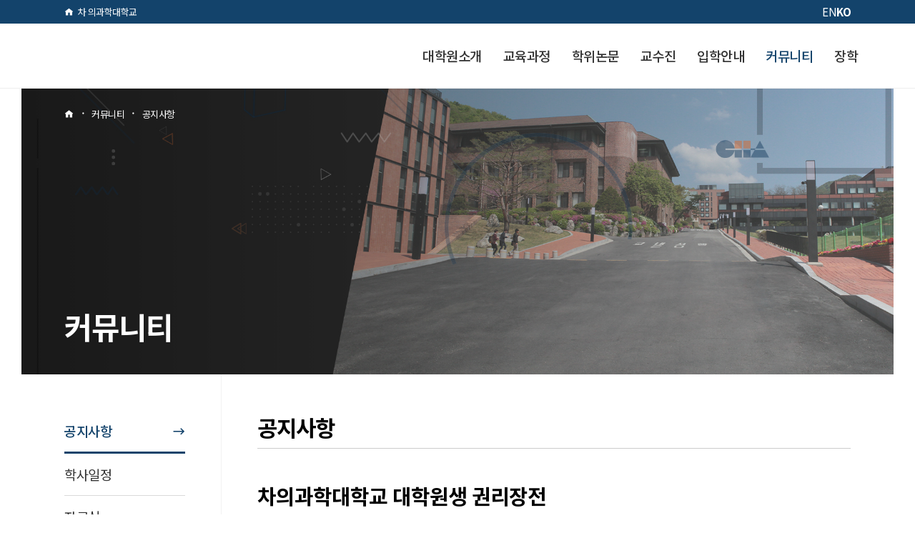

--- FILE ---
content_type: text/html; charset=UTF-8
request_url: https://grad.cha.ac.kr/%EC%BB%A4%EB%AE%A4%EB%8B%88%ED%8B%B0/%EA%B3%B5%EC%A7%80%EC%82%AC%ED%95%AD/?pageid=8&mod=document&uid=21155
body_size: 19095
content:
	<!DOCTYPE html>
<html lang="ko-KR">

<head>
    <meta charset="UTF-8" />
    <meta http-equiv="Content-Security-Policy" content="upgrade-insecure-requests">
    <meta name="referrer" content="strict-origin-when-cross-origin" />
    
    			<meta name="viewport" content="width=device-width,initial-scale=1,user-scalable=no">
		
            
                        <link rel="shortcut icon" type="image/x-icon" href="https://grad.cha.ac.kr/wp-content/uploads/2022/07/cha_favi.png">
            <link rel="apple-touch-icon" href="https://grad.cha.ac.kr/wp-content/uploads/2022/07/cha_favi.png"/>
        
    <link rel="profile" href="https://gmpg.org/xfn/11" />
    <link rel="pingback" href="https://grad.cha.ac.kr/xmlrpc.php" />
    <link rel="preconnect" href="https://fonts.googleapis.com">
    <link rel="preconnect" href="https://fonts.gstatic.com" crossorigin>
    <link href="https://fonts.googleapis.com/css2?family=Noto+Sans+KR:wght@100;300;400;500;700;900&display=swap" rel="stylesheet">
    <!-- Swiper JS -->
    <script src="https://unpkg.com/swiper/swiper-bundle.min.js"></script>
    <link rel="stylesheet" href="//cdn.jsdelivr.net/gh/xpressengine/xeicon@2.3.3/xeicon.min.css">

    <link rel="stylesheet" type="text/css" href="//cdn.jsdelivr.net/npm/slick-carousel@1.8.1/slick/slick.css" />
    <script type="text/javascript" src="//cdn.jsdelivr.net/npm/slick-carousel@1.8.1/slick/slick.min.js"></script>


    <title>일반대학원 | 공지사항</title>
<meta name='robots' content='max-image-preview:large' />
<link rel="alternate" hreflang="ko" href="https://grad.cha.ac.kr/%ec%bb%a4%eb%ae%a4%eb%8b%88%ed%8b%b0/%ea%b3%b5%ec%a7%80%ec%82%ac%ed%95%ad/" />
<link rel="alternate" hreflang="x-default" href="https://grad.cha.ac.kr/%ec%bb%a4%eb%ae%a4%eb%8b%88%ed%8b%b0/%ea%b3%b5%ec%a7%80%ec%82%ac%ed%95%ad/" />

<!-- WordPress KBoard plugin 6.2 - https://www.cosmosfarm.com/products/kboard -->
<meta property="og:title" content="차의과학대학교 대학원생 권리장전">
<meta property="og:description" content="">
<meta property="og:url" content="https://grad.cha.ac.kr/?kboard_content_redirect=21155">
<meta property="og:image" content="https://grad.cha.ac.kr/wp-content/uploads/kboard_attached/3/202201/61d3a9fed9a188290912.jpg">
<meta name="twitter:description" content="">
<meta name="twitter:title" content="차의과학대학교 대학원생 권리장전">
<meta name="twitter:card" content="summary_large_image">
<meta name="twitter:image" content="https://grad.cha.ac.kr/wp-content/uploads/kboard_attached/3/202201/61d3a9fed9a188290912.jpg">
<meta name="title" content="차의과학대학교 대학원생 권리장전">
<meta name="description" content="">
<meta name="author" content="grad">
<meta name="article:author" content="grad">
<meta name="article:published_time" content="2022-01-04T01:59:52+00:00">
<meta name="article:modified_time" content="2022-08-05T01:57:53+00:00">
<meta name="og:updated_time" content="2022-08-05T01:57:53+00:00">
<link rel="canonical" href="https://grad.cha.ac.kr/?kboard_content_redirect=21155">
<link rel="shortlink" href="https://grad.cha.ac.kr/?kboard_content_redirect=21155">
<link rel="alternate" href="https://grad.cha.ac.kr/wp-content/plugins/kboard/rss.php" type="application/rss+xml" title="일반대학원 &raquo; KBoard 통합 피드">
<!-- WordPress KBoard plugin 6.2 - https://www.cosmosfarm.com/products/kboard -->

<link rel='dns-prefetch' href='//t1.daumcdn.net' />
<link rel='dns-prefetch' href='//fonts.googleapis.com' />
<link rel='stylesheet' id='wp-block-library-css' href='https://grad.cha.ac.kr/wp-includes/css/dist/block-library/style.min.css' type='text/css' media='all' />
<style id='classic-theme-styles-inline-css' type='text/css'>
/*! This file is auto-generated */
.wp-block-button__link{color:#fff;background-color:#32373c;border-radius:9999px;box-shadow:none;text-decoration:none;padding:calc(.667em + 2px) calc(1.333em + 2px);font-size:1.125em}.wp-block-file__button{background:#32373c;color:#fff;text-decoration:none}
</style>
<style id='global-styles-inline-css' type='text/css'>
:root{--wp--preset--aspect-ratio--square: 1;--wp--preset--aspect-ratio--4-3: 4/3;--wp--preset--aspect-ratio--3-4: 3/4;--wp--preset--aspect-ratio--3-2: 3/2;--wp--preset--aspect-ratio--2-3: 2/3;--wp--preset--aspect-ratio--16-9: 16/9;--wp--preset--aspect-ratio--9-16: 9/16;--wp--preset--color--black: #000000;--wp--preset--color--cyan-bluish-gray: #abb8c3;--wp--preset--color--white: #ffffff;--wp--preset--color--pale-pink: #f78da7;--wp--preset--color--vivid-red: #cf2e2e;--wp--preset--color--luminous-vivid-orange: #ff6900;--wp--preset--color--luminous-vivid-amber: #fcb900;--wp--preset--color--light-green-cyan: #7bdcb5;--wp--preset--color--vivid-green-cyan: #00d084;--wp--preset--color--pale-cyan-blue: #8ed1fc;--wp--preset--color--vivid-cyan-blue: #0693e3;--wp--preset--color--vivid-purple: #9b51e0;--wp--preset--gradient--vivid-cyan-blue-to-vivid-purple: linear-gradient(135deg,rgba(6,147,227,1) 0%,rgb(155,81,224) 100%);--wp--preset--gradient--light-green-cyan-to-vivid-green-cyan: linear-gradient(135deg,rgb(122,220,180) 0%,rgb(0,208,130) 100%);--wp--preset--gradient--luminous-vivid-amber-to-luminous-vivid-orange: linear-gradient(135deg,rgba(252,185,0,1) 0%,rgba(255,105,0,1) 100%);--wp--preset--gradient--luminous-vivid-orange-to-vivid-red: linear-gradient(135deg,rgba(255,105,0,1) 0%,rgb(207,46,46) 100%);--wp--preset--gradient--very-light-gray-to-cyan-bluish-gray: linear-gradient(135deg,rgb(238,238,238) 0%,rgb(169,184,195) 100%);--wp--preset--gradient--cool-to-warm-spectrum: linear-gradient(135deg,rgb(74,234,220) 0%,rgb(151,120,209) 20%,rgb(207,42,186) 40%,rgb(238,44,130) 60%,rgb(251,105,98) 80%,rgb(254,248,76) 100%);--wp--preset--gradient--blush-light-purple: linear-gradient(135deg,rgb(255,206,236) 0%,rgb(152,150,240) 100%);--wp--preset--gradient--blush-bordeaux: linear-gradient(135deg,rgb(254,205,165) 0%,rgb(254,45,45) 50%,rgb(107,0,62) 100%);--wp--preset--gradient--luminous-dusk: linear-gradient(135deg,rgb(255,203,112) 0%,rgb(199,81,192) 50%,rgb(65,88,208) 100%);--wp--preset--gradient--pale-ocean: linear-gradient(135deg,rgb(255,245,203) 0%,rgb(182,227,212) 50%,rgb(51,167,181) 100%);--wp--preset--gradient--electric-grass: linear-gradient(135deg,rgb(202,248,128) 0%,rgb(113,206,126) 100%);--wp--preset--gradient--midnight: linear-gradient(135deg,rgb(2,3,129) 0%,rgb(40,116,252) 100%);--wp--preset--font-size--small: 13px;--wp--preset--font-size--medium: 20px;--wp--preset--font-size--large: 36px;--wp--preset--font-size--x-large: 42px;--wp--preset--spacing--20: 0.44rem;--wp--preset--spacing--30: 0.67rem;--wp--preset--spacing--40: 1rem;--wp--preset--spacing--50: 1.5rem;--wp--preset--spacing--60: 2.25rem;--wp--preset--spacing--70: 3.38rem;--wp--preset--spacing--80: 5.06rem;--wp--preset--shadow--natural: 6px 6px 9px rgba(0, 0, 0, 0.2);--wp--preset--shadow--deep: 12px 12px 50px rgba(0, 0, 0, 0.4);--wp--preset--shadow--sharp: 6px 6px 0px rgba(0, 0, 0, 0.2);--wp--preset--shadow--outlined: 6px 6px 0px -3px rgba(255, 255, 255, 1), 6px 6px rgba(0, 0, 0, 1);--wp--preset--shadow--crisp: 6px 6px 0px rgba(0, 0, 0, 1);}:where(.is-layout-flex){gap: 0.5em;}:where(.is-layout-grid){gap: 0.5em;}body .is-layout-flex{display: flex;}.is-layout-flex{flex-wrap: wrap;align-items: center;}.is-layout-flex > :is(*, div){margin: 0;}body .is-layout-grid{display: grid;}.is-layout-grid > :is(*, div){margin: 0;}:where(.wp-block-columns.is-layout-flex){gap: 2em;}:where(.wp-block-columns.is-layout-grid){gap: 2em;}:where(.wp-block-post-template.is-layout-flex){gap: 1.25em;}:where(.wp-block-post-template.is-layout-grid){gap: 1.25em;}.has-black-color{color: var(--wp--preset--color--black) !important;}.has-cyan-bluish-gray-color{color: var(--wp--preset--color--cyan-bluish-gray) !important;}.has-white-color{color: var(--wp--preset--color--white) !important;}.has-pale-pink-color{color: var(--wp--preset--color--pale-pink) !important;}.has-vivid-red-color{color: var(--wp--preset--color--vivid-red) !important;}.has-luminous-vivid-orange-color{color: var(--wp--preset--color--luminous-vivid-orange) !important;}.has-luminous-vivid-amber-color{color: var(--wp--preset--color--luminous-vivid-amber) !important;}.has-light-green-cyan-color{color: var(--wp--preset--color--light-green-cyan) !important;}.has-vivid-green-cyan-color{color: var(--wp--preset--color--vivid-green-cyan) !important;}.has-pale-cyan-blue-color{color: var(--wp--preset--color--pale-cyan-blue) !important;}.has-vivid-cyan-blue-color{color: var(--wp--preset--color--vivid-cyan-blue) !important;}.has-vivid-purple-color{color: var(--wp--preset--color--vivid-purple) !important;}.has-black-background-color{background-color: var(--wp--preset--color--black) !important;}.has-cyan-bluish-gray-background-color{background-color: var(--wp--preset--color--cyan-bluish-gray) !important;}.has-white-background-color{background-color: var(--wp--preset--color--white) !important;}.has-pale-pink-background-color{background-color: var(--wp--preset--color--pale-pink) !important;}.has-vivid-red-background-color{background-color: var(--wp--preset--color--vivid-red) !important;}.has-luminous-vivid-orange-background-color{background-color: var(--wp--preset--color--luminous-vivid-orange) !important;}.has-luminous-vivid-amber-background-color{background-color: var(--wp--preset--color--luminous-vivid-amber) !important;}.has-light-green-cyan-background-color{background-color: var(--wp--preset--color--light-green-cyan) !important;}.has-vivid-green-cyan-background-color{background-color: var(--wp--preset--color--vivid-green-cyan) !important;}.has-pale-cyan-blue-background-color{background-color: var(--wp--preset--color--pale-cyan-blue) !important;}.has-vivid-cyan-blue-background-color{background-color: var(--wp--preset--color--vivid-cyan-blue) !important;}.has-vivid-purple-background-color{background-color: var(--wp--preset--color--vivid-purple) !important;}.has-black-border-color{border-color: var(--wp--preset--color--black) !important;}.has-cyan-bluish-gray-border-color{border-color: var(--wp--preset--color--cyan-bluish-gray) !important;}.has-white-border-color{border-color: var(--wp--preset--color--white) !important;}.has-pale-pink-border-color{border-color: var(--wp--preset--color--pale-pink) !important;}.has-vivid-red-border-color{border-color: var(--wp--preset--color--vivid-red) !important;}.has-luminous-vivid-orange-border-color{border-color: var(--wp--preset--color--luminous-vivid-orange) !important;}.has-luminous-vivid-amber-border-color{border-color: var(--wp--preset--color--luminous-vivid-amber) !important;}.has-light-green-cyan-border-color{border-color: var(--wp--preset--color--light-green-cyan) !important;}.has-vivid-green-cyan-border-color{border-color: var(--wp--preset--color--vivid-green-cyan) !important;}.has-pale-cyan-blue-border-color{border-color: var(--wp--preset--color--pale-cyan-blue) !important;}.has-vivid-cyan-blue-border-color{border-color: var(--wp--preset--color--vivid-cyan-blue) !important;}.has-vivid-purple-border-color{border-color: var(--wp--preset--color--vivid-purple) !important;}.has-vivid-cyan-blue-to-vivid-purple-gradient-background{background: var(--wp--preset--gradient--vivid-cyan-blue-to-vivid-purple) !important;}.has-light-green-cyan-to-vivid-green-cyan-gradient-background{background: var(--wp--preset--gradient--light-green-cyan-to-vivid-green-cyan) !important;}.has-luminous-vivid-amber-to-luminous-vivid-orange-gradient-background{background: var(--wp--preset--gradient--luminous-vivid-amber-to-luminous-vivid-orange) !important;}.has-luminous-vivid-orange-to-vivid-red-gradient-background{background: var(--wp--preset--gradient--luminous-vivid-orange-to-vivid-red) !important;}.has-very-light-gray-to-cyan-bluish-gray-gradient-background{background: var(--wp--preset--gradient--very-light-gray-to-cyan-bluish-gray) !important;}.has-cool-to-warm-spectrum-gradient-background{background: var(--wp--preset--gradient--cool-to-warm-spectrum) !important;}.has-blush-light-purple-gradient-background{background: var(--wp--preset--gradient--blush-light-purple) !important;}.has-blush-bordeaux-gradient-background{background: var(--wp--preset--gradient--blush-bordeaux) !important;}.has-luminous-dusk-gradient-background{background: var(--wp--preset--gradient--luminous-dusk) !important;}.has-pale-ocean-gradient-background{background: var(--wp--preset--gradient--pale-ocean) !important;}.has-electric-grass-gradient-background{background: var(--wp--preset--gradient--electric-grass) !important;}.has-midnight-gradient-background{background: var(--wp--preset--gradient--midnight) !important;}.has-small-font-size{font-size: var(--wp--preset--font-size--small) !important;}.has-medium-font-size{font-size: var(--wp--preset--font-size--medium) !important;}.has-large-font-size{font-size: var(--wp--preset--font-size--large) !important;}.has-x-large-font-size{font-size: var(--wp--preset--font-size--x-large) !important;}
:where(.wp-block-post-template.is-layout-flex){gap: 1.25em;}:where(.wp-block-post-template.is-layout-grid){gap: 1.25em;}
:where(.wp-block-columns.is-layout-flex){gap: 2em;}:where(.wp-block-columns.is-layout-grid){gap: 2em;}
:root :where(.wp-block-pullquote){font-size: 1.5em;line-height: 1.6;}
</style>
<link rel='stylesheet' id='JTPOP-popup-show-css' href='https://grad.cha.ac.kr/wp-content/plugins/jt-bad-ux-popup.1.0.14/css/jt-popup-show.css' type='text/css' media='all' />
<link rel='stylesheet' id='JTPOP-font-awesome-css' href='https://grad.cha.ac.kr/wp-content/plugins/jt-bad-ux-popup.1.0.14/css/font-awesome.min.css' type='text/css' media='all' />
<link rel='stylesheet' id='slick-css' href='https://grad.cha.ac.kr/wp-content/plugins/jt-bad-ux-popup.1.0.14/css/vendors/slider/slick/slick.css' type='text/css' media='all' />
<link rel='stylesheet' id='mediaelement-css' href='https://grad.cha.ac.kr/wp-includes/js/mediaelement/mediaelementplayer-legacy.min.css' type='text/css' media='all' />
<link rel='stylesheet' id='wp-mediaelement-css' href='https://grad.cha.ac.kr/wp-includes/js/mediaelement/wp-mediaelement.min.css' type='text/css' media='all' />
<link rel='stylesheet' id='bridge-default-style-css' href='https://grad.cha.ac.kr/wp-content/themes/bridge/style.css' type='text/css' media='all' />
<link rel='stylesheet' id='bridge-qode-font_awesome-css' href='https://grad.cha.ac.kr/wp-content/themes/bridge/css/font-awesome/css/font-awesome.min.css' type='text/css' media='all' />
<link rel='stylesheet' id='bridge-qode-font_elegant-css' href='https://grad.cha.ac.kr/wp-content/themes/bridge/css/elegant-icons/style.min.css' type='text/css' media='all' />
<link rel='stylesheet' id='bridge-qode-linea_icons-css' href='https://grad.cha.ac.kr/wp-content/themes/bridge/css/linea-icons/style.css' type='text/css' media='all' />
<link rel='stylesheet' id='bridge-qode-dripicons-css' href='https://grad.cha.ac.kr/wp-content/themes/bridge/css/dripicons/dripicons.css' type='text/css' media='all' />
<link rel='stylesheet' id='bridge-qode-kiko-css' href='https://grad.cha.ac.kr/wp-content/themes/bridge/css/kiko/kiko-all.css' type='text/css' media='all' />
<link rel='stylesheet' id='bridge-qode-font_awesome_5-css' href='https://grad.cha.ac.kr/wp-content/themes/bridge/css/font-awesome-5/css/font-awesome-5.min.css' type='text/css' media='all' />
<link rel='stylesheet' id='bridge-stylesheet-css' href='https://grad.cha.ac.kr/wp-content/themes/bridge/css/stylesheet.min.css' type='text/css' media='all' />
<style id='bridge-stylesheet-inline-css' type='text/css'>
   .page-id-382.disabled_footer_top .footer_top_holder, .page-id-382.disabled_footer_bottom .footer_bottom_holder { display: none;}


</style>
<link rel='stylesheet' id='bridge-print-css' href='https://grad.cha.ac.kr/wp-content/themes/bridge/css/print.css' type='text/css' media='all' />
<link rel='stylesheet' id='bridge-style-dynamic-css' href='https://grad.cha.ac.kr/wp-content/themes/bridge/css/style_dynamic.css' type='text/css' media='all' />
<link rel='stylesheet' id='bridge-responsive-css' href='https://grad.cha.ac.kr/wp-content/themes/bridge/css/responsive.min.css' type='text/css' media='all' />
<link rel='stylesheet' id='bridge-style-dynamic-responsive-css' href='https://grad.cha.ac.kr/wp-content/themes/bridge/css/style_dynamic_responsive.css' type='text/css' media='all' />
<link rel='stylesheet' id='js_composer_front-css' href='https://grad.cha.ac.kr/wp-content/plugins/js_composer/assets/css/js_composer.min.css' type='text/css' media='all' />
<link rel='stylesheet' id='bridge-style-handle-google-fonts-css' href='https://fonts.googleapis.com/css?family=Raleway%3A100%2C200%2C300%2C400%2C500%2C600%2C700%2C800%2C900%2C100italic%2C300italic%2C400italic%2C700italic&#038;subset=latin%2Clatin-ext' type='text/css' media='all' />
<link rel='stylesheet' id='bridge-core-dashboard-style-css' href='https://grad.cha.ac.kr/wp-content/plugins/bridge-core/modules/core-dashboard/assets/css/core-dashboard.min.css' type='text/css' media='all' />
<link rel='stylesheet' id='bridge-childstyle-css' href='https://grad.cha.ac.kr/wp-content/themes/bridge-child/style.css' type='text/css' media='all' />
<link rel='stylesheet' id='common-style-css' href='https://grad.cha.ac.kr/wp-content/themes/bridge-child/asset/css/common.css' type='text/css' media='all' />
<link rel='stylesheet' id='board-style-css' href='https://grad.cha.ac.kr/wp-content/themes/bridge-child/asset/css/board-common.css' type='text/css' media='all' />
<link rel='stylesheet' id='swiper-style-css' href='https://grad.cha.ac.kr/wp-content/themes/bridge-child/src/slider/swiper-bundle.css' type='text/css' media='all' />
<link rel='stylesheet' id='slick-style-css' href='https://grad.cha.ac.kr/wp-content/themes/bridge-child/src/slick/slick.css' type='text/css' media='all' />
<link rel='stylesheet' id='fullcalendar-style-css' href='https://grad.cha.ac.kr/wp-content/themes/bridge-child/src/fullcalendar/main.css' type='text/css' media='all' />
<link rel='stylesheet' id='kboard-comments-skin-default-css' href='https://grad.cha.ac.kr/wp-content/plugins/kboard-comments/skin/default/style.css' type='text/css' media='all' />
<link rel='stylesheet' id='kboard-editor-media-css' href='https://grad.cha.ac.kr/wp-content/plugins/kboard/template/css/editor_media.css' type='text/css' media='all' />
<link rel='stylesheet' id='kboard-skin-Download-css' href='https://grad.cha.ac.kr/wp-content/plugins/kboard/skin/Download/style.css' type='text/css' media='all' />
<link rel='stylesheet' id='kboard-skin-default-css' href='https://grad.cha.ac.kr/wp-content/plugins/kboard/skin/default/style.css' type='text/css' media='all' />
<script type="text/javascript" id="wpml-cookie-js-extra">
/* <![CDATA[ */
var wpml_cookies = {"wp-wpml_current_language":{"value":"ko","expires":1,"path":"\/"}};
var wpml_cookies = {"wp-wpml_current_language":{"value":"ko","expires":1,"path":"\/"}};
/* ]]> */
</script>
<script type="text/javascript" src="https://grad.cha.ac.kr/wp-content/plugins/sitepress-multilingual-cms/res/js/cookies/language-cookie.js" id="wpml-cookie-js" defer="defer" data-wp-strategy="defer"></script>
<script type="text/javascript" src="https://grad.cha.ac.kr/wp-includes/js/jquery/jquery.min.js" id="jquery-core-js"></script>
<script type="text/javascript" src="https://grad.cha.ac.kr/wp-includes/js/jquery/jquery-migrate.min.js" id="jquery-migrate-js"></script>
<link rel="alternate" title="oEmbed (JSON)" type="application/json+oembed" href="https://grad.cha.ac.kr/wp-json/oembed/1.0/embed?url=https%3A%2F%2Fgrad.cha.ac.kr%2F%25ec%25bb%25a4%25eb%25ae%25a4%25eb%258b%2588%25ed%258b%25b0%2F%25ea%25b3%25b5%25ec%25a7%2580%25ec%2582%25ac%25ed%2595%25ad%2F" />
<link rel="alternate" title="oEmbed (XML)" type="text/xml+oembed" href="https://grad.cha.ac.kr/wp-json/oembed/1.0/embed?url=https%3A%2F%2Fgrad.cha.ac.kr%2F%25ec%25bb%25a4%25eb%25ae%25a4%25eb%258b%2588%25ed%258b%25b0%2F%25ea%25b3%25b5%25ec%25a7%2580%25ec%2582%25ac%25ed%2595%25ad%2F&#038;format=xml" />
<meta name="generator" content="WPML ver:4.6.9 stt:1,29;" />
<meta name="generator" content="Powered by WPBakery Page Builder - drag and drop page builder for WordPress."/>
<meta name="generator" content="Powered by Slider Revolution 6.5.21 - responsive, Mobile-Friendly Slider Plugin for WordPress with comfortable drag and drop interface." />
<script>function setREVStartSize(e){
			//window.requestAnimationFrame(function() {
				window.RSIW = window.RSIW===undefined ? window.innerWidth : window.RSIW;
				window.RSIH = window.RSIH===undefined ? window.innerHeight : window.RSIH;
				try {
					var pw = document.getElementById(e.c).parentNode.offsetWidth,
						newh;
					pw = pw===0 || isNaN(pw) ? window.RSIW : pw;
					e.tabw = e.tabw===undefined ? 0 : parseInt(e.tabw);
					e.thumbw = e.thumbw===undefined ? 0 : parseInt(e.thumbw);
					e.tabh = e.tabh===undefined ? 0 : parseInt(e.tabh);
					e.thumbh = e.thumbh===undefined ? 0 : parseInt(e.thumbh);
					e.tabhide = e.tabhide===undefined ? 0 : parseInt(e.tabhide);
					e.thumbhide = e.thumbhide===undefined ? 0 : parseInt(e.thumbhide);
					e.mh = e.mh===undefined || e.mh=="" || e.mh==="auto" ? 0 : parseInt(e.mh,0);
					if(e.layout==="fullscreen" || e.l==="fullscreen")
						newh = Math.max(e.mh,window.RSIH);
					else{
						e.gw = Array.isArray(e.gw) ? e.gw : [e.gw];
						for (var i in e.rl) if (e.gw[i]===undefined || e.gw[i]===0) e.gw[i] = e.gw[i-1];
						e.gh = e.el===undefined || e.el==="" || (Array.isArray(e.el) && e.el.length==0)? e.gh : e.el;
						e.gh = Array.isArray(e.gh) ? e.gh : [e.gh];
						for (var i in e.rl) if (e.gh[i]===undefined || e.gh[i]===0) e.gh[i] = e.gh[i-1];
											
						var nl = new Array(e.rl.length),
							ix = 0,
							sl;
						e.tabw = e.tabhide>=pw ? 0 : e.tabw;
						e.thumbw = e.thumbhide>=pw ? 0 : e.thumbw;
						e.tabh = e.tabhide>=pw ? 0 : e.tabh;
						e.thumbh = e.thumbhide>=pw ? 0 : e.thumbh;
						for (var i in e.rl) nl[i] = e.rl[i]<window.RSIW ? 0 : e.rl[i];
						sl = nl[0];
						for (var i in nl) if (sl>nl[i] && nl[i]>0) { sl = nl[i]; ix=i;}
						var m = pw>(e.gw[ix]+e.tabw+e.thumbw) ? 1 : (pw-(e.tabw+e.thumbw)) / (e.gw[ix]);
						newh =  (e.gh[ix] * m) + (e.tabh + e.thumbh);
					}
					var el = document.getElementById(e.c);
					if (el!==null && el) el.style.height = newh+"px";
					el = document.getElementById(e.c+"_wrapper");
					if (el!==null && el) {
						el.style.height = newh+"px";
						el.style.display = "block";
					}
				} catch(e){
					console.log("Failure at Presize of Slider:" + e)
				}
			//});
		  };</script>
		<style type="text/css" id="wp-custom-css">
			html[lang="en"] .custom_trans .ko {
	display: none;
}

html[lang="ko-KR"] .custom_trans .en,
html[lang="auto"] .custom_trans .en {
	display: none;
}

nav.main_menu > ul > li > a {
	padding: 0 15px;
}

.gtranslate_wrapper {
	display: flex;
	column-gap: 10px;
	font-size: 0.9rem;
}

nav.main_menu > ul > li > a,
.drop_down .narrow .second .inner ul li a,
.widget_nav_menu li a,
.title h1 {
	text-transform: capitalize;
}

@media (max-width: 1000px) {
	.header_top .container_inner {
		height: auto;
		display: flex;
		align-items: center;
		line-height: 30px;
	}

	.header_top .container_inner {
		justify-content: space-between;
	}

	.header_top .left {
		margin-right: auto;
	}
}

html[lang="en"] nav.main_menu > ul > li > a {
	font-size: 1.0rem;
	padding: 0 15px;
	display: flex;
	align-items: center;
	justify-content: center;
	text-align: center;
	width: 140px;
	height: 90px;
	padding: 0 5px;
}

@media (max-width: 1500px) {
	html[lang="en"] .q_logo a {
		height: 30px !important;
	}

	html[lang="en"] nav.main_menu > ul > li > a {
		width: 120px;
	}
}

@media (max-width: 1100px) {
	html[lang="en"] nav.main_menu > ul > li > a {
		width: 110px;
		font-size: 0.95rem;
	}

	.header_bottom {
		padding: 0 30px;
	}
}


html[lang="en"] .schedule_list dl dd ul li .date {
	flex-direction: column;
}

html[lang="en"] .widget_nav_menu li a {
	font-size: 1.0rem;
}

html[lang="en"] .drop_down .second .inner ul li + li {
	border-top: 1px dotted #aaa;
}

html[lang="en"] .drop_down .narrow .second .inner ul li a {
	padding-left: 10px;
	padding-right: 10px;
	width: 160px;
	white-space: wrap;
	font-size: 0.85rem;
}

html[lang="en"] .main_quick ul li a {
	padding: 20px;
}

html[lang="en"] .timeline > ul > li > ol > li > .tit {
	width: 80px;
}

html[lang="en"] .timeline > ul > li > ol > li > .ctt {
	width: calc(100% - 80px);
}

html[lang="en"] .default_table span.en {
	display: none;
}

html[lang="ko-KR"] .default_table span.en {
	display: block;
}


@media (max-width: 768px) {

	.two_columns_25_75 > .column1,
	.two_columns_25_75 > .column2 {
		width: 100%;
	}

	.two_columns_25_75 > .column1 > .column_inner,
	.two_columns_25_75 > .column2 > .column_inner {
		padding: 0;
	}
}

/* en logo */

.q_logo img.en {
	opacity: 0;
}

html[lang="en"] .q_logo img.en {
	opacity: 1;
}

html[lang="en"] .q_logo img.normal,
html[lang="en"] .q_logo img.mobile {
	opacity: 0 !important;
}


.time_tb {
    width: 100%;
}

.time_tb th{
vertical-align: middle;
background: #ddd;
}

.time_tb td{
text-align:left;
border-bottom: 1px solid #ddd;
background: #f9f9f9;
}

.time_tb tbody{
border-bottom: 1px solid #999;
}


.overflow_tb{
height: 500px;
overflow: auto;
border-top: 1px solid #999;
border-bottom: 1px solid #999;
}
.main_default {
    width: 100%;
	border: 1px solid rgba(0,35,80,0.3);
border-top: 4px solid rgba(0,35,80,1);

}

.main_default thead th{
border: 1px solid rgba(0,35,80,0.3) !important;
vertical-align: middle;
color: #333;
background: rgb(242, 246, 250);
padding-top: 10px;
padding-bottom: 10px;
}

.main_default tbody td,.main_default tbody th{
border: 1px solid rgba(0,35,80,0.3) !important;
vertical-align: middle;
background: #fff;
}

.main_default tbody th{
background: #fcfcfc;
}


@media all and (max-width:480px) { 
.main_default tbody td, .main_default tbody th {
    font-size: 13px;
    line-height: 16px;
	padding: 4px 2px;
	word-break: break-all;
}

.main_default thead th {
    font-size: 13px;
    line-height: 17px;
	padding: 4px 2px;
	word-break: break-all;
}

/*end*/}



.main_default tbody td.desc{
text-align:left;
}

.main_default tbody td.start{
background: #fcfcfc;
}

.table_desc {
    font-size: 11px;
    line-height: 15px;
    margin-top: 10px;
}

.table_tt {
    font-size: 18px;
    font-weight: 600;
    margin-bottom: 10px !important;
}
.grade_tb {
    width: 100%;
}


.grade_tb td{
    border:1px solid #ddd;
	background:#fff;
	vertical-align: middle;
}


.grade_tb .grade{
background: #d7e9f5;
font-size: 18px;
line-height: 30px;
font-weight: 600;

}

.grade_tb .semester{
	background:#d9d9d9;
}
		</style>
		<noscript><style> .wpb_animate_when_almost_visible { opacity: 1; }</style></noscript></head>

<body data-rsssl=1 class="page-template-default page page-id-382 page-child parent-pageid-388 bridge-core-3.0.2  desktop lang-ko  qode_grid_1400 qode-child-theme-ver-1.0.0 qode-theme-ver-28.8 qode-theme-bridge disabled_footer_bottom qode_header_in_grid qode-wpml-enabled wpb-js-composer js-comp-ver-6.9.0 vc_responsive" itemscope itemtype="http://schema.org/WebPage">


    
    
    <div class="wrapper">
        <div class="wrapper_inner">

            
		<!-- Google Analytics start -->
				<!-- Google Analytics end -->

		
            <header class=" has_top scroll_header_top_area  regular page_header">
    <div class="header_inner clearfix">
                <div class="header_top_bottom_holder">
            	<div class="header_top clearfix" style='' >
				<div class="container">
			<div class="container_inner clearfix">
														<div class="left">
						<div class="inner">
							<div class="widget_text header-widget widget_custom_html header-left-widget"><div class="textwidget custom-html-widget"><a class="go_home custom_trans" href="https://www.cha.ac.kr/" target="_blank" rel="noopener"><span class="ko">차 의과학대학교</span><span class="en">CHA University</span></a>
</div></div>						</div>
					</div>
					<div class="right">
						<div class="inner">
							<div class="widget_text header-widget widget_custom_html header-right-widget"><div class="textwidget custom-html-widget"><ul>
	<li><div class="gtranslate_wrapper" id="gt-wrapper-64070551"></div></li>
</ul></div></div>						</div>
					</div>
													</div>
		</div>
		</div>

            <div class="header_bottom clearfix" style='' >
                                <div class="container">
                    <div class="container_inner clearfix">
                                                    
                            <div class="header_inner_left">
                                									<div class="mobile_menu_button">
		<span>
			<i class="qode_icon_font_awesome fa fa-bars " ></i>		</span>
	</div>
                                

<div class="logo_wrapper" >
    <div class="q_logo">
        <a itemprop="url" href="https://grad.cha.ac.kr/" >
             <img itemprop="image" class="normal" src="https://grad.cha.ac.kr/wp-content/uploads/2022/12/grad-logo.png" alt="Logo">              <img itemprop="image" class="mobile" src="https://grad.cha.ac.kr/wp-content/uploads/2022/12/grad-logo.png" alt="Logo" />                         <img itemprop="image" class="en" src="https://grad.cha.ac.kr/wp-content/uploads/2022/11/grad-logo-en-1.png" alt="Logo" />
                    </a>
    </div>
    </div>
                                                            </div>
                                                                    <div class="header_inner_right">
                                        <div class="side_menu_button_wrapper right">
                                                                                                                                    <div class="side_menu_button">
                                                                                                                                                
                                            </div>
                                        </div>
                                    </div>
                                
                                
                                <nav class="main_menu drop_down right">
                                    <ul id="menu-gnb" class=""><li id="nav-menu-item-9476" class="menu-item menu-item-type-custom menu-item-object-custom menu-item-has-children  has_sub narrow"><a href="/대학원소개-2/인사말/" class=""><i class="menu_icon blank fa"></i><span>대학원소개</span><span class="plus"></span></a>
<div class="second"><div class="inner"><ul>
	<li id="nav-menu-item-9439" class="menu-item menu-item-type-post_type menu-item-object-page "><a href="https://grad.cha.ac.kr/%eb%8c%80%ed%95%99%ec%9b%90%ec%86%8c%ea%b0%9c/%ec%9d%b8%ec%82%ac%eb%a7%90/" class=""><i class="menu_icon blank fa"></i><span>인사말</span><span class="plus"></span></a></li>
	<li id="nav-menu-item-9191" class="menu-item menu-item-type-post_type menu-item-object-page "><a href="https://grad.cha.ac.kr/%eb%8c%80%ed%95%99%ec%9b%90%ec%86%8c%ea%b0%9c/%ec%a0%84%ea%b3%b5%ec%86%8c%ea%b0%9c/" class=""><i class="menu_icon blank fa"></i><span>전공소개</span><span class="plus"></span></a></li>
	<li id="nav-menu-item-9193" class="menu-item menu-item-type-post_type menu-item-object-page "><a href="https://grad.cha.ac.kr/%eb%8c%80%ed%95%99%ec%9b%90%ec%86%8c%ea%b0%9c/%ec%97%b0%ed%98%81/" class=""><i class="menu_icon blank fa"></i><span>연혁</span><span class="plus"></span></a></li>
	<li id="nav-menu-item-9194" class="menu-item menu-item-type-post_type menu-item-object-page "><a href="https://grad.cha.ac.kr/%eb%8c%80%ed%95%99%ec%9b%90%ec%86%8c%ea%b0%9c/%ec%97%b0%eb%9d%bd%ec%b2%98/" class=""><i class="menu_icon blank fa"></i><span>연락처</span><span class="plus"></span></a></li>
</ul></div></div>
</li>
<li id="nav-menu-item-9781" class="menu-item menu-item-type-post_type menu-item-object-page menu-item-has-children  has_sub narrow"><a href="https://grad.cha.ac.kr/%ea%b5%90%ec%9c%a1%ea%b3%bc%ec%a0%95/%ec%9d%98%ed%95%99%ea%b3%bc/" class=""><i class="menu_icon blank fa"></i><span>교육과정</span><span class="plus"></span></a>
<div class="second"><div class="inner"><ul>
	<li id="nav-menu-item-9782" class="menu-item menu-item-type-post_type menu-item-object-page "><a href="https://grad.cha.ac.kr/%ea%b5%90%ec%9c%a1%ea%b3%bc%ec%a0%95/%ec%9d%98%ed%95%99%ea%b3%bc/" class=""><i class="menu_icon blank fa"></i><span>교과과정</span><span class="plus"></span></a></li>
	<li id="nav-menu-item-9195" class="menu-item menu-item-type-post_type menu-item-object-page "><a href="https://grad.cha.ac.kr/%ea%b5%90%ec%9c%a1%ea%b3%bc%ec%a0%95/%ec%a1%b8%ec%97%85%ec%9a%94%ea%b1%b4/" class=""><i class="menu_icon blank fa"></i><span>졸업요건</span><span class="plus"></span></a></li>
</ul></div></div>
</li>
<li id="nav-menu-item-9183" class="menu-item menu-item-type-post_type menu-item-object-page menu-item-has-children  has_sub narrow"><a href="https://grad.cha.ac.kr/%ed%95%99%ec%9c%84%eb%85%bc%eb%ac%b8/%ed%95%99%ec%9c%84%eb%85%bc%eb%ac%b8%ec%a7%84%ed%96%89%ec%a0%88%ec%b0%a8/" class=""><i class="menu_icon blank fa"></i><span>학위논문</span><span class="plus"></span></a>
<div class="second"><div class="inner"><ul>
	<li id="nav-menu-item-9184" class="menu-item menu-item-type-post_type menu-item-object-page "><a href="https://grad.cha.ac.kr/%ed%95%99%ec%9c%84%eb%85%bc%eb%ac%b8/%ed%95%99%ec%9c%84%eb%85%bc%eb%ac%b8%ec%a7%84%ed%96%89%ec%a0%88%ec%b0%a8/" class=""><i class="menu_icon blank fa"></i><span>학위논문 진행절차</span><span class="plus"></span></a></li>
	<li id="nav-menu-item-9197" class="menu-item menu-item-type-post_type menu-item-object-page "><a href="https://grad.cha.ac.kr/%ed%95%99%ec%9c%84%eb%85%bc%eb%ac%b8/%ec%9e%91%ec%84%b1%eb%b2%95/" class=""><i class="menu_icon blank fa"></i><span>작성법</span><span class="plus"></span></a></li>
	<li id="nav-menu-item-9198" class="menu-item menu-item-type-post_type menu-item-object-page "><a href="https://grad.cha.ac.kr/%ed%95%99%ec%9c%84%eb%85%bc%eb%ac%b8/%ea%b8%b0%ed%83%80%ec%84%9c%ec%8b%9d/" class=""><i class="menu_icon blank fa"></i><span>기타 서식</span><span class="plus"></span></a></li>
	<li id="nav-menu-item-9196" class="menu-item menu-item-type-post_type menu-item-object-page "><a href="https://grad.cha.ac.kr/%ed%95%99%ec%9c%84%eb%85%bc%eb%ac%b8/%ec%a1%b8%ec%97%85%ec%83%9d%ed%95%99%ec%9c%84%eb%85%bc%eb%ac%b8/" class=""><i class="menu_icon blank fa"></i><span>졸업생 학위논문</span><span class="plus"></span></a></li>
</ul></div></div>
</li>
<li id="nav-menu-item-9186" class="menu-item menu-item-type-custom menu-item-object-custom menu-item-has-children  has_sub narrow"><a href="/교수진/의학과-교수진/" class=""><i class="menu_icon blank fa"></i><span>교수진</span><span class="plus"></span></a>
<div class="second"><div class="inner"><ul>
	<li id="nav-menu-item-9266" class="menu-item menu-item-type-post_type menu-item-object-page "><a href="https://grad.cha.ac.kr/%ea%b5%90%ec%88%98%ec%a7%84/%ec%9d%98%ed%95%99%ea%b3%bc-%ea%b5%90%ec%88%98%ec%a7%84/" class=""><i class="menu_icon blank fa"></i><span>의학과</span><span class="plus"></span></a></li>
	<li id="nav-menu-item-9253" class="menu-item menu-item-type-post_type menu-item-object-page "><a href="https://grad.cha.ac.kr/%ea%b5%90%ec%88%98%ec%a7%84/%ea%b0%84%ed%98%b8%ed%95%99%ea%b3%bc/" class=""><i class="menu_icon blank fa"></i><span>간호학과</span><span class="plus"></span></a></li>
	<li id="nav-menu-item-9249" class="menu-item menu-item-type-post_type menu-item-object-page "><a href="https://grad.cha.ac.kr/%ea%b5%90%ec%88%98%ec%a7%84/%ec%83%9d%eb%aa%85%ea%b3%bc%ed%95%99%ea%b3%bc/" class=""><i class="menu_icon blank fa"></i><span>생명과학과</span><span class="plus"></span></a></li>
	<li id="nav-menu-item-9254" class="menu-item menu-item-type-post_type menu-item-object-page "><a href="https://grad.cha.ac.kr/%ea%b5%90%ec%88%98%ec%a7%84/%ec%95%bd%ed%95%99%ea%b3%bc/" class=""><i class="menu_icon blank fa"></i><span>약학과</span><span class="plus"></span></a></li>
	<li id="nav-menu-item-9252" class="menu-item menu-item-type-post_type menu-item-object-page "><a href="https://grad.cha.ac.kr/%ea%b5%90%ec%88%98%ec%a7%84/%ea%b3%a0%eb%a0%b9%ec%b9%9c%ed%99%94%ec%82%b0%ec%97%85%ed%95%99%ea%b3%bc/" class=""><i class="menu_icon blank fa"></i><span>고령친화산업학과</span><span class="plus"></span></a></li>
	<li id="nav-menu-item-9251" class="menu-item menu-item-type-post_type menu-item-object-page "><a href="https://grad.cha.ac.kr/%ea%b5%90%ec%88%98%ec%a7%84/%eb%b0%94%ec%9d%b4%ec%98%a4%ec%86%8c%ec%9e%ac%ea%b3%b5%ed%95%99%ea%b3%bc/" class=""><i class="menu_icon blank fa"></i><span>바이오소재공학과</span><span class="plus"></span></a></li>
	<li id="nav-menu-item-9250" class="menu-item menu-item-type-post_type menu-item-object-page "><a href="https://grad.cha.ac.kr/%ea%b5%90%ec%88%98%ec%a7%84/%eb%b0%94%ec%9d%b4%ec%98%a4%ec%9c%b5%ed%95%a9%ea%b3%bc%ed%95%99%ea%b3%bc/" class=""><i class="menu_icon blank fa"></i><span>바이오융합과학과</span><span class="plus"></span></a></li>
	<li id="nav-menu-item-10716" class="menu-item menu-item-type-post_type menu-item-object-page "><a href="https://grad.cha.ac.kr/%ea%b5%90%ec%88%98%ec%a7%84/ai%ed%97%ac%ec%8a%a4%ec%bc%80%ec%96%b4%ec%9c%b5%ed%95%a9%ed%95%99%ea%b3%bc/" class=""><i class="menu_icon blank fa"></i><span>AI헬스케어융합학과</span><span class="plus"></span></a></li>
	<li id="nav-menu-item-11651" class="menu-item menu-item-type-post_type menu-item-object-page "><a href="https://grad.cha.ac.kr/%ea%b5%90%ec%88%98%ec%a7%84/%ec%9c%b5%ed%95%a9%ec%9d%98%ea%b3%bc%ed%95%99%ea%b3%bc/" class=""><i class="menu_icon blank fa"></i><span>융합의과학과</span><span class="plus"></span></a></li>
</ul></div></div>
</li>
<li id="nav-menu-item-9187" class="menu-item menu-item-type-post_type menu-item-object-page  narrow"><a href="https://grad.cha.ac.kr/%ec%9e%85%ed%95%99%ec%95%88%eb%82%b4/" class=""><i class="menu_icon blank fa"></i><span>입학안내</span><span class="plus"></span></a></li>
<li id="nav-menu-item-9188" class="menu-item menu-item-type-post_type menu-item-object-page current-menu-item page_item page-item-382 current_page_item current-menu-ancestor current-menu-parent current_page_parent current_page_ancestor menu-item-has-children active has_sub narrow"><a href="https://grad.cha.ac.kr/%ec%bb%a4%eb%ae%a4%eb%8b%88%ed%8b%b0/%ea%b3%b5%ec%a7%80%ec%82%ac%ed%95%ad/" class=" current "><i class="menu_icon blank fa"></i><span>커뮤니티</span><span class="plus"></span></a>
<div class="second"><div class="inner"><ul>
	<li id="nav-menu-item-9189" class="menu-item menu-item-type-post_type menu-item-object-page current-menu-item page_item page-item-382 current_page_item "><a href="https://grad.cha.ac.kr/%ec%bb%a4%eb%ae%a4%eb%8b%88%ed%8b%b0/%ea%b3%b5%ec%a7%80%ec%82%ac%ed%95%ad/" class=""><i class="menu_icon blank fa"></i><span>공지사항</span><span class="plus"></span></a></li>
	<li id="nav-menu-item-10217" class="menu-item menu-item-type-post_type menu-item-object-page "><a href="https://grad.cha.ac.kr/%ec%bb%a4%eb%ae%a4%eb%8b%88%ed%8b%b0/schedule-list/" class=""><i class="menu_icon blank fa"></i><span>학사일정</span><span class="plus"></span></a></li>
	<li id="nav-menu-item-9200" class="menu-item menu-item-type-post_type menu-item-object-page "><a href="https://grad.cha.ac.kr/%ec%bb%a4%eb%ae%a4%eb%8b%88%ed%8b%b0/%ec%9e%90%eb%a3%8c%ec%8b%a4/" class=""><i class="menu_icon blank fa"></i><span>자료실</span><span class="plus"></span></a></li>
	<li id="nav-menu-item-9199" class="menu-item menu-item-type-post_type menu-item-object-page "><a href="https://grad.cha.ac.kr/%ec%bb%a4%eb%ae%a4%eb%8b%88%ed%8b%b0/%ec%97%b0%ea%b5%ac%ec%86%8c%ec%8b%9d/" class=""><i class="menu_icon blank fa"></i><span>연구소식</span><span class="plus"></span></a></li>
	<li id="nav-menu-item-11791" class="menu-item menu-item-type-post_type menu-item-object-page "><a href="https://grad.cha.ac.kr/%ec%bb%a4%eb%ae%a4%eb%8b%88%ed%8b%b0/%ec%97%b0%ea%b5%ac%ec%8b%a4-%ec%95%88%eb%82%b4/" class=""><i class="menu_icon blank fa"></i><span>연구실 안내</span><span class="plus"></span></a></li>
</ul></div></div>
</li>
<li id="nav-menu-item-11793" class="menu-item menu-item-type-post_type menu-item-object-page menu-item-has-children  has_sub narrow"><a href="https://grad.cha.ac.kr/%ea%b5%90%eb%82%b4%ec%9e%a5%ed%95%99%ea%b8%88/" class=""><i class="menu_icon blank fa"></i><span>장학</span><span class="plus"></span></a>
<div class="second"><div class="inner"><ul>
	<li id="nav-menu-item-11794" class="menu-item menu-item-type-post_type menu-item-object-page "><a href="https://grad.cha.ac.kr/%ea%b5%90%eb%82%b4%ec%9e%a5%ed%95%99%ea%b8%88/" class=""><i class="menu_icon blank fa"></i><span>교내장학금</span><span class="plus"></span></a></li>
	<li id="nav-menu-item-9190" class="menu-item menu-item-type-post_type menu-item-object-page "><a href="https://grad.cha.ac.kr/%ea%b5%90%ec%99%b8%ec%9e%a5%ed%95%99%ea%b8%88/" class=""><i class="menu_icon blank fa"></i><span>교외장학금</span><span class="plus"></span></a></li>
</ul></div></div>
</li>
</ul>                                </nav>
                                							    <nav class="mobile_menu">
	<ul id="menu-gnb-1" class=""><li id="mobile-menu-item-9476" class="menu-item menu-item-type-custom menu-item-object-custom menu-item-has-children  has_sub"><a href="/대학원소개-2/인사말/" class=""><span>대학원소개</span></a><span class="mobile_arrow"><i class="fa fa-angle-right"></i><i class="fa fa-angle-down"></i></span>
<ul class="sub_menu">
	<li id="mobile-menu-item-9439" class="menu-item menu-item-type-post_type menu-item-object-page "><a href="https://grad.cha.ac.kr/%eb%8c%80%ed%95%99%ec%9b%90%ec%86%8c%ea%b0%9c/%ec%9d%b8%ec%82%ac%eb%a7%90/" class=""><span>인사말</span></a><span class="mobile_arrow"><i class="fa fa-angle-right"></i><i class="fa fa-angle-down"></i></span></li>
	<li id="mobile-menu-item-9191" class="menu-item menu-item-type-post_type menu-item-object-page "><a href="https://grad.cha.ac.kr/%eb%8c%80%ed%95%99%ec%9b%90%ec%86%8c%ea%b0%9c/%ec%a0%84%ea%b3%b5%ec%86%8c%ea%b0%9c/" class=""><span>전공소개</span></a><span class="mobile_arrow"><i class="fa fa-angle-right"></i><i class="fa fa-angle-down"></i></span></li>
	<li id="mobile-menu-item-9193" class="menu-item menu-item-type-post_type menu-item-object-page "><a href="https://grad.cha.ac.kr/%eb%8c%80%ed%95%99%ec%9b%90%ec%86%8c%ea%b0%9c/%ec%97%b0%ed%98%81/" class=""><span>연혁</span></a><span class="mobile_arrow"><i class="fa fa-angle-right"></i><i class="fa fa-angle-down"></i></span></li>
	<li id="mobile-menu-item-9194" class="menu-item menu-item-type-post_type menu-item-object-page "><a href="https://grad.cha.ac.kr/%eb%8c%80%ed%95%99%ec%9b%90%ec%86%8c%ea%b0%9c/%ec%97%b0%eb%9d%bd%ec%b2%98/" class=""><span>연락처</span></a><span class="mobile_arrow"><i class="fa fa-angle-right"></i><i class="fa fa-angle-down"></i></span></li>
</ul>
</li>
<li id="mobile-menu-item-9781" class="menu-item menu-item-type-post_type menu-item-object-page menu-item-has-children  has_sub"><a href="https://grad.cha.ac.kr/%ea%b5%90%ec%9c%a1%ea%b3%bc%ec%a0%95/%ec%9d%98%ed%95%99%ea%b3%bc/" class=""><span>교육과정</span></a><span class="mobile_arrow"><i class="fa fa-angle-right"></i><i class="fa fa-angle-down"></i></span>
<ul class="sub_menu">
	<li id="mobile-menu-item-9782" class="menu-item menu-item-type-post_type menu-item-object-page "><a href="https://grad.cha.ac.kr/%ea%b5%90%ec%9c%a1%ea%b3%bc%ec%a0%95/%ec%9d%98%ed%95%99%ea%b3%bc/" class=""><span>교과과정</span></a><span class="mobile_arrow"><i class="fa fa-angle-right"></i><i class="fa fa-angle-down"></i></span></li>
	<li id="mobile-menu-item-9195" class="menu-item menu-item-type-post_type menu-item-object-page "><a href="https://grad.cha.ac.kr/%ea%b5%90%ec%9c%a1%ea%b3%bc%ec%a0%95/%ec%a1%b8%ec%97%85%ec%9a%94%ea%b1%b4/" class=""><span>졸업요건</span></a><span class="mobile_arrow"><i class="fa fa-angle-right"></i><i class="fa fa-angle-down"></i></span></li>
</ul>
</li>
<li id="mobile-menu-item-9183" class="menu-item menu-item-type-post_type menu-item-object-page menu-item-has-children  has_sub"><a href="https://grad.cha.ac.kr/%ed%95%99%ec%9c%84%eb%85%bc%eb%ac%b8/%ed%95%99%ec%9c%84%eb%85%bc%eb%ac%b8%ec%a7%84%ed%96%89%ec%a0%88%ec%b0%a8/" class=""><span>학위논문</span></a><span class="mobile_arrow"><i class="fa fa-angle-right"></i><i class="fa fa-angle-down"></i></span>
<ul class="sub_menu">
	<li id="mobile-menu-item-9184" class="menu-item menu-item-type-post_type menu-item-object-page "><a href="https://grad.cha.ac.kr/%ed%95%99%ec%9c%84%eb%85%bc%eb%ac%b8/%ed%95%99%ec%9c%84%eb%85%bc%eb%ac%b8%ec%a7%84%ed%96%89%ec%a0%88%ec%b0%a8/" class=""><span>학위논문 진행절차</span></a><span class="mobile_arrow"><i class="fa fa-angle-right"></i><i class="fa fa-angle-down"></i></span></li>
	<li id="mobile-menu-item-9197" class="menu-item menu-item-type-post_type menu-item-object-page "><a href="https://grad.cha.ac.kr/%ed%95%99%ec%9c%84%eb%85%bc%eb%ac%b8/%ec%9e%91%ec%84%b1%eb%b2%95/" class=""><span>작성법</span></a><span class="mobile_arrow"><i class="fa fa-angle-right"></i><i class="fa fa-angle-down"></i></span></li>
	<li id="mobile-menu-item-9198" class="menu-item menu-item-type-post_type menu-item-object-page "><a href="https://grad.cha.ac.kr/%ed%95%99%ec%9c%84%eb%85%bc%eb%ac%b8/%ea%b8%b0%ed%83%80%ec%84%9c%ec%8b%9d/" class=""><span>기타 서식</span></a><span class="mobile_arrow"><i class="fa fa-angle-right"></i><i class="fa fa-angle-down"></i></span></li>
	<li id="mobile-menu-item-9196" class="menu-item menu-item-type-post_type menu-item-object-page "><a href="https://grad.cha.ac.kr/%ed%95%99%ec%9c%84%eb%85%bc%eb%ac%b8/%ec%a1%b8%ec%97%85%ec%83%9d%ed%95%99%ec%9c%84%eb%85%bc%eb%ac%b8/" class=""><span>졸업생 학위논문</span></a><span class="mobile_arrow"><i class="fa fa-angle-right"></i><i class="fa fa-angle-down"></i></span></li>
</ul>
</li>
<li id="mobile-menu-item-9186" class="menu-item menu-item-type-custom menu-item-object-custom menu-item-has-children  has_sub"><a href="/교수진/의학과-교수진/" class=""><span>교수진</span></a><span class="mobile_arrow"><i class="fa fa-angle-right"></i><i class="fa fa-angle-down"></i></span>
<ul class="sub_menu">
	<li id="mobile-menu-item-9266" class="menu-item menu-item-type-post_type menu-item-object-page "><a href="https://grad.cha.ac.kr/%ea%b5%90%ec%88%98%ec%a7%84/%ec%9d%98%ed%95%99%ea%b3%bc-%ea%b5%90%ec%88%98%ec%a7%84/" class=""><span>의학과</span></a><span class="mobile_arrow"><i class="fa fa-angle-right"></i><i class="fa fa-angle-down"></i></span></li>
	<li id="mobile-menu-item-9253" class="menu-item menu-item-type-post_type menu-item-object-page "><a href="https://grad.cha.ac.kr/%ea%b5%90%ec%88%98%ec%a7%84/%ea%b0%84%ed%98%b8%ed%95%99%ea%b3%bc/" class=""><span>간호학과</span></a><span class="mobile_arrow"><i class="fa fa-angle-right"></i><i class="fa fa-angle-down"></i></span></li>
	<li id="mobile-menu-item-9249" class="menu-item menu-item-type-post_type menu-item-object-page "><a href="https://grad.cha.ac.kr/%ea%b5%90%ec%88%98%ec%a7%84/%ec%83%9d%eb%aa%85%ea%b3%bc%ed%95%99%ea%b3%bc/" class=""><span>생명과학과</span></a><span class="mobile_arrow"><i class="fa fa-angle-right"></i><i class="fa fa-angle-down"></i></span></li>
	<li id="mobile-menu-item-9254" class="menu-item menu-item-type-post_type menu-item-object-page "><a href="https://grad.cha.ac.kr/%ea%b5%90%ec%88%98%ec%a7%84/%ec%95%bd%ed%95%99%ea%b3%bc/" class=""><span>약학과</span></a><span class="mobile_arrow"><i class="fa fa-angle-right"></i><i class="fa fa-angle-down"></i></span></li>
	<li id="mobile-menu-item-9252" class="menu-item menu-item-type-post_type menu-item-object-page "><a href="https://grad.cha.ac.kr/%ea%b5%90%ec%88%98%ec%a7%84/%ea%b3%a0%eb%a0%b9%ec%b9%9c%ed%99%94%ec%82%b0%ec%97%85%ed%95%99%ea%b3%bc/" class=""><span>고령친화산업학과</span></a><span class="mobile_arrow"><i class="fa fa-angle-right"></i><i class="fa fa-angle-down"></i></span></li>
	<li id="mobile-menu-item-9251" class="menu-item menu-item-type-post_type menu-item-object-page "><a href="https://grad.cha.ac.kr/%ea%b5%90%ec%88%98%ec%a7%84/%eb%b0%94%ec%9d%b4%ec%98%a4%ec%86%8c%ec%9e%ac%ea%b3%b5%ed%95%99%ea%b3%bc/" class=""><span>바이오소재공학과</span></a><span class="mobile_arrow"><i class="fa fa-angle-right"></i><i class="fa fa-angle-down"></i></span></li>
	<li id="mobile-menu-item-9250" class="menu-item menu-item-type-post_type menu-item-object-page "><a href="https://grad.cha.ac.kr/%ea%b5%90%ec%88%98%ec%a7%84/%eb%b0%94%ec%9d%b4%ec%98%a4%ec%9c%b5%ed%95%a9%ea%b3%bc%ed%95%99%ea%b3%bc/" class=""><span>바이오융합과학과</span></a><span class="mobile_arrow"><i class="fa fa-angle-right"></i><i class="fa fa-angle-down"></i></span></li>
	<li id="mobile-menu-item-10716" class="menu-item menu-item-type-post_type menu-item-object-page "><a href="https://grad.cha.ac.kr/%ea%b5%90%ec%88%98%ec%a7%84/ai%ed%97%ac%ec%8a%a4%ec%bc%80%ec%96%b4%ec%9c%b5%ed%95%a9%ed%95%99%ea%b3%bc/" class=""><span>AI헬스케어융합학과</span></a><span class="mobile_arrow"><i class="fa fa-angle-right"></i><i class="fa fa-angle-down"></i></span></li>
	<li id="mobile-menu-item-11651" class="menu-item menu-item-type-post_type menu-item-object-page "><a href="https://grad.cha.ac.kr/%ea%b5%90%ec%88%98%ec%a7%84/%ec%9c%b5%ed%95%a9%ec%9d%98%ea%b3%bc%ed%95%99%ea%b3%bc/" class=""><span>융합의과학과</span></a><span class="mobile_arrow"><i class="fa fa-angle-right"></i><i class="fa fa-angle-down"></i></span></li>
</ul>
</li>
<li id="mobile-menu-item-9187" class="menu-item menu-item-type-post_type menu-item-object-page "><a href="https://grad.cha.ac.kr/%ec%9e%85%ed%95%99%ec%95%88%eb%82%b4/" class=""><span>입학안내</span></a><span class="mobile_arrow"><i class="fa fa-angle-right"></i><i class="fa fa-angle-down"></i></span></li>
<li id="mobile-menu-item-9188" class="menu-item menu-item-type-post_type menu-item-object-page current-menu-item page_item page-item-382 current_page_item current-menu-ancestor current-menu-parent current_page_parent current_page_ancestor menu-item-has-children active has_sub"><a href="https://grad.cha.ac.kr/%ec%bb%a4%eb%ae%a4%eb%8b%88%ed%8b%b0/%ea%b3%b5%ec%a7%80%ec%82%ac%ed%95%ad/" class=" current "><span>커뮤니티</span></a><span class="mobile_arrow"><i class="fa fa-angle-right"></i><i class="fa fa-angle-down"></i></span>
<ul class="sub_menu">
	<li id="mobile-menu-item-9189" class="menu-item menu-item-type-post_type menu-item-object-page current-menu-item page_item page-item-382 current_page_item "><a href="https://grad.cha.ac.kr/%ec%bb%a4%eb%ae%a4%eb%8b%88%ed%8b%b0/%ea%b3%b5%ec%a7%80%ec%82%ac%ed%95%ad/" class=""><span>공지사항</span></a><span class="mobile_arrow"><i class="fa fa-angle-right"></i><i class="fa fa-angle-down"></i></span></li>
	<li id="mobile-menu-item-10217" class="menu-item menu-item-type-post_type menu-item-object-page "><a href="https://grad.cha.ac.kr/%ec%bb%a4%eb%ae%a4%eb%8b%88%ed%8b%b0/schedule-list/" class=""><span>학사일정</span></a><span class="mobile_arrow"><i class="fa fa-angle-right"></i><i class="fa fa-angle-down"></i></span></li>
	<li id="mobile-menu-item-9200" class="menu-item menu-item-type-post_type menu-item-object-page "><a href="https://grad.cha.ac.kr/%ec%bb%a4%eb%ae%a4%eb%8b%88%ed%8b%b0/%ec%9e%90%eb%a3%8c%ec%8b%a4/" class=""><span>자료실</span></a><span class="mobile_arrow"><i class="fa fa-angle-right"></i><i class="fa fa-angle-down"></i></span></li>
	<li id="mobile-menu-item-9199" class="menu-item menu-item-type-post_type menu-item-object-page "><a href="https://grad.cha.ac.kr/%ec%bb%a4%eb%ae%a4%eb%8b%88%ed%8b%b0/%ec%97%b0%ea%b5%ac%ec%86%8c%ec%8b%9d/" class=""><span>연구소식</span></a><span class="mobile_arrow"><i class="fa fa-angle-right"></i><i class="fa fa-angle-down"></i></span></li>
	<li id="mobile-menu-item-11791" class="menu-item menu-item-type-post_type menu-item-object-page "><a href="https://grad.cha.ac.kr/%ec%bb%a4%eb%ae%a4%eb%8b%88%ed%8b%b0/%ec%97%b0%ea%b5%ac%ec%8b%a4-%ec%95%88%eb%82%b4/" class=""><span>연구실 안내</span></a><span class="mobile_arrow"><i class="fa fa-angle-right"></i><i class="fa fa-angle-down"></i></span></li>
</ul>
</li>
<li id="mobile-menu-item-11793" class="menu-item menu-item-type-post_type menu-item-object-page menu-item-has-children  has_sub"><a href="https://grad.cha.ac.kr/%ea%b5%90%eb%82%b4%ec%9e%a5%ed%95%99%ea%b8%88/" class=""><span>장학</span></a><span class="mobile_arrow"><i class="fa fa-angle-right"></i><i class="fa fa-angle-down"></i></span>
<ul class="sub_menu">
	<li id="mobile-menu-item-11794" class="menu-item menu-item-type-post_type menu-item-object-page "><a href="https://grad.cha.ac.kr/%ea%b5%90%eb%82%b4%ec%9e%a5%ed%95%99%ea%b8%88/" class=""><span>교내장학금</span></a><span class="mobile_arrow"><i class="fa fa-angle-right"></i><i class="fa fa-angle-down"></i></span></li>
	<li id="mobile-menu-item-9190" class="menu-item menu-item-type-post_type menu-item-object-page "><a href="https://grad.cha.ac.kr/%ea%b5%90%ec%99%b8%ec%9e%a5%ed%95%99%ea%b8%88/" class=""><span>교외장학금</span></a><span class="mobile_arrow"><i class="fa fa-angle-right"></i><i class="fa fa-angle-down"></i></span></li>
</ul>
</li>
</ul></nav>                                                                                        </div>
                    </div>
                                    </div>
            </div>
        </div>
</header>	<a id="back_to_top" href="#">
        <span class="fa-stack">
            <i class="qode_icon_font_awesome fa fa-arrow-up " ></i>        </span>
	</a>


            
                        
                        
                        <div class="content content_top_margin_none">
                                                        <div class="content_inner  ">
                                		<div class="title_outer title_without_animation"  data-height="400">
    <div class="title title_size_small  position_left  has_background" style="background-size:1920px auto;background-image:url(https://grad.cha.ac.kr/wp-content/uploads/2017/08/back-copy12.jpg);height:400px;">
        <div class="image not_responsive"><img itemprop="image" src="https://grad.cha.ac.kr/wp-content/uploads/2017/08/back-copy12.jpg" alt="&nbsp;" /> </div>
                        <div class="title_holder"  style="padding-top:0;height:400px;">
            <div class="container">
                <div class="container_inner clearfix">
                    <div class="title_subtitle_holder" >
                                                                                <div class="title_subtitle_holder_inner">
                                                                                                <div class="breadcrumb" > <div class="breadcrumbs"><div itemprop="breadcrumb" class="breadcrumbs_inner"><a href="https://grad.cha.ac.kr/">Home</a><span class="delimiter">&nbsp;>&nbsp;</span><a href="https://grad.cha.ac.kr/%ec%bb%a4%eb%ae%a4%eb%8b%88%ed%8b%b0/">커뮤니티</a><span class="delimiter">&nbsp;>&nbsp;</span><span class="current">공지사항</span></div></div></div>
                                <div class="inner">
                                    <h1 ><span>커뮤니티</span></h1>
<!--
                                    <div class="line"></div>
                                    <h1 ><span>공지사항</span></h1>
-->
                                </div>
                                
                                                                                            </div>
                                                                            </div>
                </div>
            </div>
        </div>
                    </div>
    </div>
				<div class="container">
            			<div class="container_inner default_template_holder clearfix page_container_inner" >
															
							<div class="two_columns_25_75 background_color_sidebar grid2 clearfix">
								<div class="column1">	<div class="column_inner">
		<aside class="sidebar">
							
			<div id="nav_menu-7" class="widget widget_nav_menu"><div class="menu-sub6-container"><ul id="menu-sub6" class="menu"><li id="menu-item-9470" class="menu-item menu-item-type-post_type menu-item-object-page current-menu-item page_item page-item-382 current_page_item menu-item-9470"><a href="https://grad.cha.ac.kr/%ec%bb%a4%eb%ae%a4%eb%8b%88%ed%8b%b0/%ea%b3%b5%ec%a7%80%ec%82%ac%ed%95%ad/" aria-current="page">공지사항</a></li>
<li id="menu-item-10216" class="menu-item menu-item-type-post_type menu-item-object-page menu-item-10216"><a href="https://grad.cha.ac.kr/%ec%bb%a4%eb%ae%a4%eb%8b%88%ed%8b%b0/schedule-list/">학사일정</a></li>
<li id="menu-item-9473" class="menu-item menu-item-type-post_type menu-item-object-page menu-item-9473"><a href="https://grad.cha.ac.kr/%ec%bb%a4%eb%ae%a4%eb%8b%88%ed%8b%b0/%ec%9e%90%eb%a3%8c%ec%8b%a4/">자료실</a></li>
<li id="menu-item-9471" class="menu-item menu-item-type-post_type menu-item-object-page menu-item-9471"><a href="https://grad.cha.ac.kr/%ec%bb%a4%eb%ae%a4%eb%8b%88%ed%8b%b0/%ec%97%b0%ea%b5%ac%ec%86%8c%ec%8b%9d/">연구소식</a></li>
<li id="menu-item-11783" class="menu-item menu-item-type-post_type menu-item-object-page menu-item-11783"><a href="https://grad.cha.ac.kr/%ec%bb%a4%eb%ae%a4%eb%8b%88%ed%8b%b0/%ec%97%b0%ea%b5%ac%ec%8b%a4-%ec%95%88%eb%82%b4/">연구실 안내</a></li>
</ul></div></div>		</aside>
	</div>
</div>
								<div class="column2">
																							<div class="column_inner">
										<div      class="vc_row wpb_row section vc_row-fluid " style=' text-align:left;'><div class=" full_section_inner clearfix"><div class="wpb_column vc_column_container vc_col-sm-12"><div class="vc_column-inner"><div class="wpb_wrapper">
	<div class="wpb_text_column wpb_content_element ">
		<div class="wpb_wrapper">
			<h2><strong>공지사항</strong></h2>

		</div> 
	</div> <div class="separator  normal   " style="margin-top: 5px;margin-bottom: 50px;background-color: #cccccc;height: 1px;"></div>
</div></div></div></div></div><div      class="vc_row wpb_row section vc_row-fluid " style=' text-align:left;'><div class=" full_section_inner clearfix"><div class="wpb_column vc_column_container vc_col-sm-12"><div class="vc_column-inner"><div class="wpb_wrapper">
	<div class="wpb_text_column wpb_content_element ">
		<div class="wpb_wrapper">
			<div id="kboard-document" class="kboard-document">
    <div id="kboard-default-document">
        <div class="kboard-document-wrap" itemscope itemtype="http://schema.org/Article">
            <div class="kboard-title" itemprop="name">
                <h1>차의과학대학교 대학원생 권리장전</h1>
            </div>

            <div class="kboard-detail">
                                                                <div class="detail-attr detail-writer">
                    <div class="detail-name"><i class="xi-user-o"></i>작성자</div>
                    <div class="detail-value">grad</div>
                </div>
                <div class="detail-attr detail-date">
                    <div class="detail-name"><i class="xi-calendar"></i>작성일</div>
                    <div class="detail-value">2022-01-04 10:59</div>
                </div>
                <div class="detail-attr detail-view">
                    <div class="detail-name"><i class="xi-eye-o"></i>조회</div>
                    <div class="detail-value">9987</div>
                </div>
            </div>

            <div class="kboard-content" itemprop="description">
                <div class="content-view">
                                        <img decoding="async" src="/wp-content/uploads/kboard_attached/3/202201/61d3a9fec556f4286908.jpg" alt="" /><img decoding="async" src="/wp-content/uploads/kboard_attached/3/202201/61d3a9fecc7d36286800.jpg" alt="" /><img decoding="async" src="/wp-content/uploads/kboard_attached/3/202201/61d3a9fed307f4363206.jpg" alt="" /><img decoding="async" src="/wp-content/uploads/kboard_attached/3/202201/61d3a9fed9a188290912.jpg" alt="" />                </div>
            </div>

                    </div>

        
        <div class="kboard-document-navi">
            <div class="kboard-prev-document">
                                <a href="/%EC%BB%A4%EB%AE%A4%EB%8B%88%ED%8B%B0/%EA%B3%B5%EC%A7%80%EC%82%AC%ED%95%AD/?pageid=8&#038;mod=document&#038;uid=21154" title="2022학년도 전기 외국인특별전형 모집 안내">
                    <div class="navi-arrow"><i class="xi-angle-up"></i>이전글</div>
                    <div class="navi-document-title kboard-default-cut-strings">2022학년도 전기 외국인특별전형 모집 안내</div>
                </a>
                            </div>

            <div class="kboard-next-document">
                                <a href="/%EC%BB%A4%EB%AE%A4%EB%8B%88%ED%8B%B0/%EA%B3%B5%EC%A7%80%EC%82%AC%ED%95%AD/?pageid=8&#038;mod=document&#038;uid=21165" title="2022학년도 신입생 학사 안내">
                    <div class="navi-arrow"><i class="xi-angle-down"></i>다음글</div>
                    <div class="navi-document-title kboard-default-cut-strings">2022학년도 신입생 학사 안내</div>
                </a>
                            </div>
        </div>

        <div class="kboard-control">
            <div class="left">
                <a href="/%EC%BB%A4%EB%AE%A4%EB%8B%88%ED%8B%B0/%EA%B3%B5%EC%A7%80%EC%82%AC%ED%95%AD/?pageid=8&#038;mod=list" class="kboard-button">목록보기</a>
                            </div>
                    </div>
    </div>
</div>
<div id="kboard-default-list">

    <!-- 게시판 정보 시작 -->
    <div class="kboard-list-header">
                <div class="kboard-total-count">
            전체 252        </div>
        
        <!-- 검색폼 시작 -->
        <div class="kboard-search">
            <form id="kboard-search-form-3" method="get" action="/%EC%BB%A4%EB%AE%A4%EB%8B%88%ED%8B%B0/%EA%B3%B5%EC%A7%80%EC%82%AC%ED%95%AD/?pageid=8">
                <input type="hidden" name="pageid" value="1"><input type="hidden" name="mod" value="list">                <!--
                <select name="target">
                    <option value="">전체</option>
                    <option value="title" >제목</option>
                    <option value="content" >내용</option>
                    <option value="member_display" >작성자</option>
                </select>
-->
                <input type="text" name="keyword" placeholder="검색어를 입력하세요" value=""  title="게시판 검색"><button type="submit" class="submit-button">검색</button>
            </form>
        </div>
        <!-- 검색폼 끝 -->
    </div>
    <!-- 게시판 정보 끝 -->

    <!-- 카테고리 시작 -->
        <!-- 카테고리 끝 -->

    <!-- 리스트 시작 -->
    <div class="kboard-list">
        <table>
            <thead>
                <tr>
                    <td class="kboard-list-uid">번호</td>
                    <td class="kboard-list-title">제목</td>
                    <td class="kboard-list-user">작성자</td>
                    <td class="kboard-list-date">작성일</td>
                    <td class="kboard-list-view">조회</td>
                </tr>
            </thead>
            <tbody>
                                <tr class="kboard-list-notice">
                    <td class="kboard-list-uid"><span class="notice">공지사항</span></td>
                    <td class="kboard-list-title">
                        <a href="/%EC%BB%A4%EB%AE%A4%EB%8B%88%ED%8B%B0/%EA%B3%B5%EC%A7%80%EC%82%AC%ED%95%AD/?pageid=8&#038;mod=document&#038;uid=21511">
                            <div class="kboard-default-cut-strings">
                                                                                                2026학년도 일반대학원 전기 추가 신입생 모집 합격자 발표                                <span class="kboard-comments-count"></span>
                            </div>
                        </a>
                        <div class="kboard-mobile-contents">
                            <span class="contents-item kboard-date">2026-01-23</span>
                        </div>
                    </td>
                    <td class="kboard-list-user">운영자</td>
                    <td class="kboard-list-date">2026-01-23</td>
                    <td class="kboard-list-view">181</td>
                </tr>
                                <tr class="kboard-list-notice">
                    <td class="kboard-list-uid"><span class="notice">공지사항</span></td>
                    <td class="kboard-list-title">
                        <a href="/%EC%BB%A4%EB%AE%A4%EB%8B%88%ED%8B%B0/%EA%B3%B5%EC%A7%80%EC%82%AC%ED%95%AD/?pageid=8&#038;mod=document&#038;uid=21510">
                            <div class="kboard-default-cut-strings">
                                                                                                2026학년도 전기 신입생 등록금 고지서 출력 및 납부 안내                                <span class="kboard-comments-count"></span>
                            </div>
                        </a>
                        <div class="kboard-mobile-contents">
                            <span class="contents-item kboard-date">2026-01-21</span>
                        </div>
                    </td>
                    <td class="kboard-list-user">운영자</td>
                    <td class="kboard-list-date">2026-01-21</td>
                    <td class="kboard-list-view">551</td>
                </tr>
                                                <tr class="">
                    <td class="kboard-list-uid">180</td>
                    <td class="kboard-list-title">
                        <a href="/%EC%BB%A4%EB%AE%A4%EB%8B%88%ED%8B%B0/%EA%B3%B5%EC%A7%80%EC%82%AC%ED%95%AD/?pageid=8&#038;mod=document&#038;uid=21365">
                            <div class="kboard-default-cut-strings">
                                                                <span class="kboard-default-lock"><i class="xi-lock"></i></span>                                2024학년도 일반대학원 전기 신입생 추가모집 합격자 발표                                <span class="kboard-comments-count"></span>
                            </div>
                        </a>
                        <div class="kboard-mobile-contents">
                            <span class="contents-item kboard-date">2024-02-22</span>
                        </div>
                    </td>
                    <td class="kboard-list-user">grad</td>
                    <td class="kboard-list-date">2024-02-22</td>
                    <td class="kboard-list-view">5413</td>
                </tr>
                                                <tr class="">
                    <td class="kboard-list-uid">179</td>
                    <td class="kboard-list-title">
                        <a href="/%EC%BB%A4%EB%AE%A4%EB%8B%88%ED%8B%B0/%EA%B3%B5%EC%A7%80%EC%82%AC%ED%95%AD/?pageid=8&#038;mod=document&#038;uid=21364">
                            <div class="kboard-default-cut-strings">
                                                                                                2024년 2월 대학원 학위수여식 거행                                <span class="kboard-comments-count"></span>
                            </div>
                        </a>
                        <div class="kboard-mobile-contents">
                            <span class="contents-item kboard-date">2024-02-21</span>
                        </div>
                    </td>
                    <td class="kboard-list-user">grad</td>
                    <td class="kboard-list-date">2024-02-21</td>
                    <td class="kboard-list-view">7176</td>
                </tr>
                                                <tr class="">
                    <td class="kboard-list-uid">178</td>
                    <td class="kboard-list-title">
                        <a href="/%EC%BB%A4%EB%AE%A4%EB%8B%88%ED%8B%B0/%EA%B3%B5%EC%A7%80%EC%82%AC%ED%95%AD/?pageid=8&#038;mod=document&#038;uid=21363">
                            <div class="kboard-default-cut-strings">
                                                                                                2024학년도 전기 신입생 학번 발급 및 수강신청 안내                                <span class="kboard-comments-count"></span>
                            </div>
                        </a>
                        <div class="kboard-mobile-contents">
                            <span class="contents-item kboard-date">2024-02-08</span>
                        </div>
                    </td>
                    <td class="kboard-list-user">grad</td>
                    <td class="kboard-list-date">2024-02-08</td>
                    <td class="kboard-list-view">7667</td>
                </tr>
                                                <tr class="">
                    <td class="kboard-list-uid">177</td>
                    <td class="kboard-list-title">
                        <a href="/%EC%BB%A4%EB%AE%A4%EB%8B%88%ED%8B%B0/%EA%B3%B5%EC%A7%80%EC%82%AC%ED%95%AD/?pageid=8&#038;mod=document&#038;uid=21362">
                            <div class="kboard-default-cut-strings">
                                                                                                2024학년도 일반대학원 전기 편입생 모집요강                                <span class="kboard-comments-count"></span>
                            </div>
                        </a>
                        <div class="kboard-mobile-contents">
                            <span class="contents-item kboard-date">2024-02-07</span>
                        </div>
                    </td>
                    <td class="kboard-list-user">grad</td>
                    <td class="kboard-list-date">2024-02-07</td>
                    <td class="kboard-list-view">7250</td>
                </tr>
                                                <tr class="">
                    <td class="kboard-list-uid">176</td>
                    <td class="kboard-list-title">
                        <a href="/%EC%BB%A4%EB%AE%A4%EB%8B%88%ED%8B%B0/%EA%B3%B5%EC%A7%80%EC%82%AC%ED%95%AD/?pageid=8&#038;mod=document&#038;uid=21361">
                            <div class="kboard-default-cut-strings">
                                                                                                2024학년도 일반대학원 전기 추가 모집요강                                <span class="kboard-comments-count"></span>
                            </div>
                        </a>
                        <div class="kboard-mobile-contents">
                            <span class="contents-item kboard-date">2024-02-07</span>
                        </div>
                    </td>
                    <td class="kboard-list-user">grad</td>
                    <td class="kboard-list-date">2024-02-07</td>
                    <td class="kboard-list-view">7110</td>
                </tr>
                                                <tr class="">
                    <td class="kboard-list-uid">175</td>
                    <td class="kboard-list-title">
                        <a href="/%EC%BB%A4%EB%AE%A4%EB%8B%88%ED%8B%B0/%EA%B3%B5%EC%A7%80%EC%82%AC%ED%95%AD/?pageid=8&#038;mod=document&#038;uid=21360">
                            <div class="kboard-default-cut-strings">
                                                                <span class="kboard-default-lock"><i class="xi-lock"></i></span>                                2024학년도 일반대학원 전기 신입생 추가모집 합격자 발표                                <span class="kboard-comments-count"></span>
                            </div>
                        </a>
                        <div class="kboard-mobile-contents">
                            <span class="contents-item kboard-date">2024-02-02</span>
                        </div>
                    </td>
                    <td class="kboard-list-user">grad</td>
                    <td class="kboard-list-date">2024-02-02</td>
                    <td class="kboard-list-view">6863</td>
                </tr>
                                                <tr class="">
                    <td class="kboard-list-uid">174</td>
                    <td class="kboard-list-title">
                        <a href="/%EC%BB%A4%EB%AE%A4%EB%8B%88%ED%8B%B0/%EA%B3%B5%EC%A7%80%EC%82%AC%ED%95%AD/?pageid=8&#038;mod=document&#038;uid=21359">
                            <div class="kboard-default-cut-strings">
                                                                                                2024학년도 전기 신입생 등록금 고지서 출력 및 납부 안내                                <span class="kboard-comments-count"></span>
                            </div>
                        </a>
                        <div class="kboard-mobile-contents">
                            <span class="contents-item kboard-date">2024-01-25</span>
                        </div>
                    </td>
                    <td class="kboard-list-user">grad</td>
                    <td class="kboard-list-date">2024-01-25</td>
                    <td class="kboard-list-view">8834</td>
                </tr>
                                                <tr class="">
                    <td class="kboard-list-uid">173</td>
                    <td class="kboard-list-title">
                        <a href="/%EC%BB%A4%EB%AE%A4%EB%8B%88%ED%8B%B0/%EA%B3%B5%EC%A7%80%EC%82%AC%ED%95%AD/?pageid=8&#038;mod=document&#038;uid=21355">
                            <div class="kboard-default-cut-strings">
                                                                <span class="kboard-default-lock"><i class="xi-lock"></i></span>                                2024학년도 전기 외국인 특별전형 신입생 모집 합격자 발표                                <span class="kboard-comments-count"></span>
                            </div>
                        </a>
                        <div class="kboard-mobile-contents">
                            <span class="contents-item kboard-date">2024-01-18</span>
                        </div>
                    </td>
                    <td class="kboard-list-user">grad</td>
                    <td class="kboard-list-date">2024-01-18</td>
                    <td class="kboard-list-view">5706</td>
                </tr>
                                                <tr class="">
                    <td class="kboard-list-uid">172</td>
                    <td class="kboard-list-title">
                        <a href="/%EC%BB%A4%EB%AE%A4%EB%8B%88%ED%8B%B0/%EA%B3%B5%EC%A7%80%EC%82%AC%ED%95%AD/?pageid=8&#038;mod=document&#038;uid=21351">
                            <div class="kboard-default-cut-strings">
                                                                                                2024학년도 전기 외국인 특별전형 신입생 모집요강                                <span class="kboard-comments-count"></span>
                            </div>
                        </a>
                        <div class="kboard-mobile-contents">
                            <span class="contents-item kboard-date">2023-12-19</span>
                        </div>
                    </td>
                    <td class="kboard-list-user">grad</td>
                    <td class="kboard-list-date">2023-12-19</td>
                    <td class="kboard-list-view">9000</td>
                </tr>
                                                <tr class="">
                    <td class="kboard-list-uid">171</td>
                    <td class="kboard-list-title">
                        <a href="/%EC%BB%A4%EB%AE%A4%EB%8B%88%ED%8B%B0/%EA%B3%B5%EC%A7%80%EC%82%AC%ED%95%AD/?pageid=8&#038;mod=document&#038;uid=21350">
                            <div class="kboard-default-cut-strings">
                                                                                                2024학년도 일반대학원 전기 추가 모집요강                                <span class="kboard-comments-count"></span>
                            </div>
                        </a>
                        <div class="kboard-mobile-contents">
                            <span class="contents-item kboard-date">2023-12-19</span>
                        </div>
                    </td>
                    <td class="kboard-list-user">grad</td>
                    <td class="kboard-list-date">2023-12-19</td>
                    <td class="kboard-list-view">10426</td>
                </tr>
                                            </tbody>
        </table>
    </div>
    <!-- 리스트 끝 -->

    <!-- 페이징 시작 -->
    <div class="kboard-pagination">
        <ul class="kboard-pagination-pages">
            <li class="first-page"><a href="?pageid=1&mod=list&uid=21155">처음</a></li><li class="prev-page"><a href="?pageid=7&mod=list&uid=21155">«</a></li><li><a href="?pageid=1&mod=list&uid=21155">1</a></li><li><a href="?pageid=2&mod=list&uid=21155">2</a></li><li><a href="?pageid=3&mod=list&uid=21155">3</a></li><li><a href="?pageid=4&mod=list&uid=21155">4</a></li><li><a href="?pageid=5&mod=list&uid=21155">5</a></li><li><a href="?pageid=6&mod=list&uid=21155">6</a></li><li><a href="?pageid=7&mod=list&uid=21155">7</a></li><li class="active"><a href="?pageid=8&mod=list&uid=21155" onclick="return false">8</a></li><li><a href="?pageid=9&mod=list&uid=21155">9</a></li><li><a href="?pageid=10&mod=list&uid=21155">10</a></li><li class="next-page"><a href="?pageid=9&mod=list&uid=21155">»</a></li><li class="last-page"><a href="?pageid=25&mod=list&uid=21155">마지막</a></li>        </ul>
    </div>
    <!-- 페이징 끝 -->


    </div>


		</div> 
	</div> </div></div></div></div></div>
																				 
									</div>
																				
										
								</div>
								
							</div>
								
		</div>
        	</div>
		</div>
</div>
<footer>
    <div class="footer_inner clearfix">
        <div class="footer_top_holder">
            <div class="footer_top">
                <div class="container">
                    <div class="container_inner">
                        <div class="footer_logo"><img src="/wp-content/themes/bridge-child/asset/img/footer_logo.png" alt="footer logo"></div>
                        <div class="footer_service"><div id="block-8" class="widget widget_block"><ul>
    <li><a href="http://www.academyinfo.go.kr/popup/pubinfo1690/list.do?schlId=0000187" target="_blank" rel="noopener">대학정보공시</a></li>
    <li><a href="https://support.kasfo.or.kr/" target="_blank" rel="noopener">대학재정회계센터</a></li>
    <li><a href="https://www.cha.ac.kr/%ED%95%99%EA%B5%90%EC%86%8C%EA%B0%9C/%EC%B0%BE%EC%95%84%EC%98%A4%EC%8B%9C%EB%8A%94%EA%B8%B8/%EC%B0%A8%EC%9D%98%EA%B3%BC%ED%95%99%EB%8C%80%ED%95%99%EA%B5%90/" target="_blank">위치안내</a></li>
    <li><a href="https://www.cha.ac.kr/%EC%A0%84%ED%99%94%EB%B2%88%ED%98%B8%EC%95%88%EB%82%B4/" target="_blank">전화번호안내</a></li>
    <li class="point"><a href="https://www.cha.ac.kr/%EA%B0%9C%EC%9D%B8%EC%A0%95%EB%B3%B4-%EC%B2%98%EB%A6%AC%EB%B0%A9%EC%B9%A8/" target="_blank">개인정보처리방침</a></li>
    <li><a href="https://www.cha.ac.kr/%EC%9D%B4%EB%A9%94%EC%9D%BC%EB%AC%B4%EB%8B%A8%EC%88%98%EC%A7%91%EA%B1%B0%EB%B6%80/" target="_blank">이메일무단수집거부</a></li>
</ul></div></div>
                        <div class="footer_ctt"><div id="block-7" class="widget widget_block">(11160) 경기도 포천시 해룡로 120 | 1899-2015</div></div>
                        <div class="copyright">Copyright © CHA University. All Rights Reserved.</div>
                    </div>
                </div>
            </div>
        </div>
    </div>
</footer>
</div>
</div>

		<script>
			window.RS_MODULES = window.RS_MODULES || {};
			window.RS_MODULES.modules = window.RS_MODULES.modules || {};
			window.RS_MODULES.waiting = window.RS_MODULES.waiting || [];
			window.RS_MODULES.defered = true;
			window.RS_MODULES.moduleWaiting = window.RS_MODULES.moduleWaiting || {};
			window.RS_MODULES.type = 'compiled';
		</script>
		<script type="text/html" id="wpb-modifications"></script><link rel='stylesheet' id='font-awesome-css' href='https://grad.cha.ac.kr/wp-content/plugins/kboard/assets/font-awesome/css/font-awesome.min.css' type='text/css' media='all' />
<!--[if lte IE 7]>
<link rel='stylesheet' id='font-awesome-ie7-css' href='https://grad.cha.ac.kr/wp-content/plugins/kboard/assets/font-awesome/css/font-awesome-ie7.min.css' type='text/css' media='all' />
<![endif]-->
<link rel='stylesheet' id='rs-plugin-settings-css' href='https://grad.cha.ac.kr/wp-content/plugins/revslider/public/assets/css/rs6.css' type='text/css' media='all' />
<style id='rs-plugin-settings-inline-css' type='text/css'>
#rs-demo-id {}
</style>
<script type="text/javascript" src="https://grad.cha.ac.kr/wp-includes/js/jquery/ui/core.min.js" id="jquery-ui-core-js"></script>
<script type="text/javascript" src="https://grad.cha.ac.kr/wp-includes/js/jquery/ui/mouse.min.js" id="jquery-ui-mouse-js"></script>
<script type="text/javascript" src="https://grad.cha.ac.kr/wp-includes/js/jquery/ui/draggable.min.js" id="jquery-ui-draggable-js"></script>
<script type="text/javascript" src="https://grad.cha.ac.kr/wp-content/plugins/jt-bad-ux-popup.1.0.14/js/jquery.cookie.js" id="JTPOP-jquery-cookie-js"></script>
<script type="text/javascript" src="https://grad.cha.ac.kr/wp-content/plugins/jt-bad-ux-popup.1.0.14/js/jquery.touchSwipe.min.js" id="JTPOP-touchswipe-js"></script>
<script type="text/javascript" src="https://grad.cha.ac.kr/wp-content/plugins/jt-bad-ux-popup.1.0.14/js/imagesloaded.pkgd.min.js" id="JTPOP-imageloaded-js"></script>
<script type="text/javascript" id="JTPOP-show-script-js-extra">
/* <![CDATA[ */
var __JTPOP = {"home_url":"https:\/\/grad.cha.ac.kr","blog_id":"1","language":"ko_KR","is_home":""};
/* ]]> */
</script>
<script type="text/javascript" src="https://grad.cha.ac.kr/wp-content/plugins/jt-bad-ux-popup.1.0.14/js/jt-popup-show.js" id="JTPOP-show-script-js"></script>
<script type="text/javascript" src="https://grad.cha.ac.kr/wp-content/plugins/jt-bad-ux-popup.1.0.14/js/vendors/slider/slick/slick.min.js" id="slick-js"></script>
<script type="text/javascript" src="https://grad.cha.ac.kr/wp-content/plugins/revslider/public/assets/js/rbtools.min.js" defer async id="tp-tools-js"></script>
<script type="text/javascript" src="https://grad.cha.ac.kr/wp-content/plugins/revslider/public/assets/js/rs6.min.js" defer async id="revmin-js"></script>
<script type="text/javascript" src="https://grad.cha.ac.kr/wp-includes/js/jquery/ui/accordion.min.js" id="jquery-ui-accordion-js"></script>
<script type="text/javascript" src="https://grad.cha.ac.kr/wp-includes/js/jquery/ui/menu.min.js" id="jquery-ui-menu-js"></script>
<script type="text/javascript" src="https://grad.cha.ac.kr/wp-includes/js/dist/dom-ready.min.js" id="wp-dom-ready-js"></script>
<script type="text/javascript" src="https://grad.cha.ac.kr/wp-includes/js/dist/hooks.min.js" id="wp-hooks-js"></script>
<script type="text/javascript" src="https://grad.cha.ac.kr/wp-includes/js/dist/i18n.min.js" id="wp-i18n-js"></script>
<script type="text/javascript" id="wp-i18n-js-after">
/* <![CDATA[ */
wp.i18n.setLocaleData( { 'text direction\u0004ltr': [ 'ltr' ] } );
/* ]]> */
</script>
<script type="text/javascript" id="wp-a11y-js-translations">
/* <![CDATA[ */
( function( domain, translations ) {
	var localeData = translations.locale_data[ domain ] || translations.locale_data.messages;
	localeData[""].domain = domain;
	wp.i18n.setLocaleData( localeData, domain );
} )( "default", {"translation-revision-date":"2024-09-06 05:34:29+0000","generator":"GlotPress\/4.0.1","domain":"messages","locale_data":{"messages":{"":{"domain":"messages","plural-forms":"nplurals=1; plural=0;","lang":"ko_KR"},"Notifications":["\uc54c\ub9bc"]}},"comment":{"reference":"wp-includes\/js\/dist\/a11y.js"}} );
/* ]]> */
</script>
<script type="text/javascript" src="https://grad.cha.ac.kr/wp-includes/js/dist/a11y.min.js" id="wp-a11y-js"></script>
<script type="text/javascript" src="https://grad.cha.ac.kr/wp-includes/js/jquery/ui/autocomplete.min.js" id="jquery-ui-autocomplete-js"></script>
<script type="text/javascript" src="https://grad.cha.ac.kr/wp-includes/js/jquery/ui/controlgroup.min.js" id="jquery-ui-controlgroup-js"></script>
<script type="text/javascript" src="https://grad.cha.ac.kr/wp-includes/js/jquery/ui/checkboxradio.min.js" id="jquery-ui-checkboxradio-js"></script>
<script type="text/javascript" src="https://grad.cha.ac.kr/wp-includes/js/jquery/ui/button.min.js" id="jquery-ui-button-js"></script>
<script type="text/javascript" src="https://grad.cha.ac.kr/wp-includes/js/jquery/ui/datepicker.min.js" id="jquery-ui-datepicker-js"></script>
<script type="text/javascript" id="jquery-ui-datepicker-js-after">
/* <![CDATA[ */
jQuery(function(jQuery){jQuery.datepicker.setDefaults({"closeText":"\ub2eb\uae30","currentText":"\uc624\ub298","monthNames":["1\uc6d4","2\uc6d4","3\uc6d4","4\uc6d4","5\uc6d4","6\uc6d4","7\uc6d4","8\uc6d4","9\uc6d4","10\uc6d4","11\uc6d4","12\uc6d4"],"monthNamesShort":["1\uc6d4","2\uc6d4","3\uc6d4","4\uc6d4","5\uc6d4","6\uc6d4","7\uc6d4","8\uc6d4","9\uc6d4","10\uc6d4","11\uc6d4","12\uc6d4"],"nextText":"\ub2e4\uc74c","prevText":"\uc774\uc804","dayNames":["\uc77c\uc694\uc77c","\uc6d4\uc694\uc77c","\ud654\uc694\uc77c","\uc218\uc694\uc77c","\ubaa9\uc694\uc77c","\uae08\uc694\uc77c","\ud1a0\uc694\uc77c"],"dayNamesShort":["\uc77c","\uc6d4","\ud654","\uc218","\ubaa9","\uae08","\ud1a0"],"dayNamesMin":["\uc77c","\uc6d4","\ud654","\uc218","\ubaa9","\uae08","\ud1a0"],"dateFormat":"yy\ub144 mm\uc6d4 dd\uc77c","firstDay":0,"isRTL":false});});
/* ]]> */
</script>
<script type="text/javascript" src="https://grad.cha.ac.kr/wp-includes/js/jquery/ui/resizable.min.js" id="jquery-ui-resizable-js"></script>
<script type="text/javascript" src="https://grad.cha.ac.kr/wp-includes/js/jquery/ui/dialog.min.js" id="jquery-ui-dialog-js"></script>
<script type="text/javascript" src="https://grad.cha.ac.kr/wp-includes/js/jquery/ui/droppable.min.js" id="jquery-ui-droppable-js"></script>
<script type="text/javascript" src="https://grad.cha.ac.kr/wp-includes/js/jquery/ui/progressbar.min.js" id="jquery-ui-progressbar-js"></script>
<script type="text/javascript" src="https://grad.cha.ac.kr/wp-includes/js/jquery/ui/selectable.min.js" id="jquery-ui-selectable-js"></script>
<script type="text/javascript" src="https://grad.cha.ac.kr/wp-includes/js/jquery/ui/sortable.min.js" id="jquery-ui-sortable-js"></script>
<script type="text/javascript" src="https://grad.cha.ac.kr/wp-includes/js/jquery/ui/slider.min.js" id="jquery-ui-slider-js"></script>
<script type="text/javascript" src="https://grad.cha.ac.kr/wp-includes/js/jquery/ui/spinner.min.js" id="jquery-ui-spinner-js"></script>
<script type="text/javascript" src="https://grad.cha.ac.kr/wp-includes/js/jquery/ui/tooltip.min.js" id="jquery-ui-tooltip-js"></script>
<script type="text/javascript" src="https://grad.cha.ac.kr/wp-includes/js/jquery/ui/tabs.min.js" id="jquery-ui-tabs-js"></script>
<script type="text/javascript" src="https://grad.cha.ac.kr/wp-includes/js/jquery/ui/effect.min.js" id="jquery-effects-core-js"></script>
<script type="text/javascript" src="https://grad.cha.ac.kr/wp-includes/js/jquery/ui/effect-blind.min.js" id="jquery-effects-blind-js"></script>
<script type="text/javascript" src="https://grad.cha.ac.kr/wp-includes/js/jquery/ui/effect-bounce.min.js" id="jquery-effects-bounce-js"></script>
<script type="text/javascript" src="https://grad.cha.ac.kr/wp-includes/js/jquery/ui/effect-clip.min.js" id="jquery-effects-clip-js"></script>
<script type="text/javascript" src="https://grad.cha.ac.kr/wp-includes/js/jquery/ui/effect-drop.min.js" id="jquery-effects-drop-js"></script>
<script type="text/javascript" src="https://grad.cha.ac.kr/wp-includes/js/jquery/ui/effect-explode.min.js" id="jquery-effects-explode-js"></script>
<script type="text/javascript" src="https://grad.cha.ac.kr/wp-includes/js/jquery/ui/effect-fade.min.js" id="jquery-effects-fade-js"></script>
<script type="text/javascript" src="https://grad.cha.ac.kr/wp-includes/js/jquery/ui/effect-fold.min.js" id="jquery-effects-fold-js"></script>
<script type="text/javascript" src="https://grad.cha.ac.kr/wp-includes/js/jquery/ui/effect-highlight.min.js" id="jquery-effects-highlight-js"></script>
<script type="text/javascript" src="https://grad.cha.ac.kr/wp-includes/js/jquery/ui/effect-pulsate.min.js" id="jquery-effects-pulsate-js"></script>
<script type="text/javascript" src="https://grad.cha.ac.kr/wp-includes/js/jquery/ui/effect-size.min.js" id="jquery-effects-size-js"></script>
<script type="text/javascript" src="https://grad.cha.ac.kr/wp-includes/js/jquery/ui/effect-scale.min.js" id="jquery-effects-scale-js"></script>
<script type="text/javascript" src="https://grad.cha.ac.kr/wp-includes/js/jquery/ui/effect-shake.min.js" id="jquery-effects-shake-js"></script>
<script type="text/javascript" src="https://grad.cha.ac.kr/wp-includes/js/jquery/ui/effect-slide.min.js" id="jquery-effects-slide-js"></script>
<script type="text/javascript" src="https://grad.cha.ac.kr/wp-includes/js/jquery/ui/effect-transfer.min.js" id="jquery-effects-transfer-js"></script>
<script type="text/javascript" src="https://grad.cha.ac.kr/wp-content/themes/bridge/js/plugins/doubletaptogo.js" id="doubleTapToGo-js"></script>
<script type="text/javascript" src="https://grad.cha.ac.kr/wp-content/themes/bridge/js/plugins/modernizr.min.js" id="modernizr-js"></script>
<script type="text/javascript" src="https://grad.cha.ac.kr/wp-content/themes/bridge/js/plugins/jquery.appear.js" id="appear-js"></script>
<script type="text/javascript" src="https://grad.cha.ac.kr/wp-includes/js/hoverIntent.min.js" id="hoverIntent-js"></script>
<script type="text/javascript" src="https://grad.cha.ac.kr/wp-content/themes/bridge/js/plugins/counter.js" id="counter-js"></script>
<script type="text/javascript" src="https://grad.cha.ac.kr/wp-content/themes/bridge/js/plugins/easypiechart.js" id="easyPieChart-js"></script>
<script type="text/javascript" src="https://grad.cha.ac.kr/wp-content/themes/bridge/js/plugins/mixitup.js" id="mixItUp-js"></script>
<script type="text/javascript" src="https://grad.cha.ac.kr/wp-content/themes/bridge/js/plugins/jquery.prettyPhoto.js" id="prettyphoto-js"></script>
<script type="text/javascript" src="https://grad.cha.ac.kr/wp-content/themes/bridge/js/plugins/jquery.fitvids.js" id="fitvids-js"></script>
<script type="text/javascript" src="https://grad.cha.ac.kr/wp-content/themes/bridge/js/plugins/jquery.flexslider-min.js" id="flexslider-js"></script>
<script type="text/javascript" id="mediaelement-core-js-before">
/* <![CDATA[ */
var mejsL10n = {"language":"ko","strings":{"mejs.download-file":"\ud30c\uc77c \ub2e4\uc6b4\ub85c\ub4dc","mejs.install-flash":"\ud50c\ub798\uc2dc \ud50c\ub808\uc774\uc5b4\uac00 \ud65c\uc131\ud654\ub418\uc5b4 \uc788\uc9c0 \uc54a\uac70\ub098 \uc124\uce58\ub418\uc9c0 \uc54a\uc740 \ube0c\ub77c\uc6b0\uc800\ub97c \uc0ac\uc6a9\ud558\uace0 \uc788\uc2b5\ub2c8\ub2e4. \ud50c\ub798\uc2dc \ud50c\ub808\uc774\uc5b4 \ud50c\ub7ec\uadf8\uc778\uc744 \ucf1c\uac70\ub098 https:\/\/get.adobe.com\/flashplayer\/ \uc5d0\uc11c \ucd5c\uc2e0 \ubc84\uc804\uc744 \ub2e4\uc6b4\ub85c\ub4dc\ud558\uc138\uc694.","mejs.fullscreen":"\uc804\uccb4\ud654\uba74","mejs.play":"\uc7ac\uc0dd","mejs.pause":"\uc77c\uc2dc\uc815\uc9c0","mejs.time-slider":"\ud0c0\uc784 \uc2ac\ub77c\uc774\ub354","mejs.time-help-text":"1\ucd08\ub97c \uc9c4\ud589\ud558\ub824\uba74 \uc88c\/\uc6b0 \ubc29\ud5a5\ud0a4\ub97c \uc0ac\uc6a9\ud558\uace0 10\ucd08\ub97c \uc9c4\ud589\ud558\ub824\uba74 \uc0c1\/\ud558 \ubc29\ud5a5\ud0a4\ub97c \uc0ac\uc6a9\ud558\uc138\uc694.","mejs.live-broadcast":"\uc2e4\uc2dc\uac04 \ubc29\uc1a1","mejs.volume-help-text":"\ubcfc\ub968\uc744 \ub192\uc774\uac70\ub098 \uc904\uc774\ub824\uba74 \uc0c1\/\ud558 \ubc29\ud5a5\ud0a4\ub97c \uc0ac\uc6a9\ud558\uc138\uc694.","mejs.unmute":"\ubb34\uc74c\ud574\uc81c","mejs.mute":"\uc74c\uc18c\uac70","mejs.volume-slider":"\ubcfc\ub968 \uc2ac\ub77c\uc774\ub354","mejs.video-player":"\ube44\ub514\uc624 \ud50c\ub808\uc774\uc5b4","mejs.audio-player":"\uc624\ub514\uc624 \ud50c\ub808\uc774\uc5b4","mejs.captions-subtitles":"\uc124\uba85\/\uc790\ub9c9","mejs.captions-chapters":"\ucc55\ud130","mejs.none":"\uc5c6\uc74c","mejs.afrikaans":"\uc544\ud504\ub9ac\uce78\uc2a4\uc5b4","mejs.albanian":"\uc54c\ubc14\ub2c8\uc544\uc5b4","mejs.arabic":"\uc544\ub78d\uc5b4","mejs.belarusian":"\ubca8\ub77c\ub8e8\uc2a4\uc5b4","mejs.bulgarian":"\ubd88\uac00\ub9ac\uc544\uc5b4","mejs.catalan":"\uce74\ud0c8\ub85c\ub2c8\uc544\uc5b4","mejs.chinese":"\uc911\uad6d\uc5b4","mejs.chinese-simplified":"\uc911\uad6d\uc5b4 \uac04\uccb4 (\u7b80\u4f53\u4e2d\u6587)","mejs.chinese-traditional":"\uc911\uad6d\uc5b4 \ubc88\uccb4 (\u7e41\u9ad4\u4e2d\u6587)","mejs.croatian":"\ud06c\ub85c\uc544\ud2f0\uc544\uc5b4","mejs.czech":"\uccb4\ucf54\uc5b4","mejs.danish":"\ub374\ub9c8\ud06c\uc5b4","mejs.dutch":"\ub124\ub35c\ub780\ub4dc\uc5b4","mejs.english":"\uc601\uc5b4","mejs.estonian":"\uc5d0\uc2a4\ud1a0\ub2c8\uc544\uc5b4","mejs.filipino":"\ud544\ub9ac\ud540\uc5b4","mejs.finnish":"\ud540\ub780\ub4dc\uc5b4","mejs.french":"\ud504\ub791\uc2a4\uc5b4","mejs.galician":"\uac08\ub9ac\uc2dc\uc544\uc5b4","mejs.german":"\ub3c5\uc77c\uc5b4","mejs.greek":"\uadf8\ub9ac\uc2a4\uc5b4","mejs.haitian-creole":"\uc544\uc774\ub514 \ud06c\ub9ac\ud3f4\uc5b4","mejs.hebrew":"\ud788\ube0c\ub9ac\uc5b4","mejs.hindi":"\ud78c\ub514\uc5b4","mejs.hungarian":"\ud5dd\uac00\ub9ac\uc5b4","mejs.icelandic":"\uc544\uc774\uc2ac\ub780\ub4dc\uc5b4","mejs.indonesian":"\uc778\ub3c4\ub124\uc2dc\uc544\uc5b4","mejs.irish":"\uc544\uc77c\ub79c\ub4dc\uc5b4","mejs.italian":"\uc774\ud0c8\ub9ac\uc544\uc5b4","mejs.japanese":"\uc77c\ubcf8\uc5b4","mejs.korean":"\ud55c\uad6d\uc5b4","mejs.latvian":"\ub77c\ud2b8\ube44\uc544\uc5b4","mejs.lithuanian":"\ub9ac\ud22c\uc544\ub2c8\uc544\uc5b4","mejs.macedonian":"\ub9c8\ucf00\ub3c4\ub2c8\uc544\uc5b4","mejs.malay":"\ub9d0\ub808\uc774\uc5b4","mejs.maltese":"\ubab0\ud0c0\uc5b4","mejs.norwegian":"\ub178\ub974\uc6e8\uc774\uc5b4","mejs.persian":"\ud398\ub974\uc2dc\uc544\uc5b4","mejs.polish":"\ud3f4\ub780\ub4dc\uc5b4","mejs.portuguese":"\ud3ec\ub974\ud22c\uac08\uc5b4","mejs.romanian":"\ub8e8\ub9c8\ub2c8\uc544\uc5b4","mejs.russian":"\ub7ec\uc2dc\uc544\uc5b4","mejs.serbian":"\uc138\ub974\ube44\uc544\uc5b4","mejs.slovak":"\uc2ac\ub85c\ubc14\ud0a4\uc544\uc5b4","mejs.slovenian":"\uc2ac\ub85c\ubca0\ub2c8\uc544\uc5b4","mejs.spanish":"\uc2a4\ud398\uc778\uc5b4","mejs.swahili":"\uc2a4\uc640\ud790\ub9ac\uc5b4","mejs.swedish":"\uc2a4\uc6e8\ub374\uc5b4","mejs.tagalog":"\ud0c0\uac08\ub85c\uadf8\uc5b4","mejs.thai":"\ud0dc\uad6d\uc5b4","mejs.turkish":"\ud130\ud0a4\uc5b4","mejs.ukrainian":"\uc6b0\ud06c\ub77c\uc774\ub098\uc5b4","mejs.vietnamese":"\ubca0\ud2b8\ub0a8\uc5b4","mejs.welsh":"\uc6e8\uc77c\uc2a4\uc5b4","mejs.yiddish":"\uc774\ub514\uc2dc\uc5b4"}};
/* ]]> */
</script>
<script type="text/javascript" src="https://grad.cha.ac.kr/wp-includes/js/mediaelement/mediaelement-and-player.min.js" id="mediaelement-core-js"></script>
<script type="text/javascript" src="https://grad.cha.ac.kr/wp-includes/js/mediaelement/mediaelement-migrate.min.js" id="mediaelement-migrate-js"></script>
<script type="text/javascript" id="mediaelement-js-extra">
/* <![CDATA[ */
var _wpmejsSettings = {"pluginPath":"\/wp-includes\/js\/mediaelement\/","classPrefix":"mejs-","stretching":"responsive","audioShortcodeLibrary":"mediaelement","videoShortcodeLibrary":"mediaelement"};
/* ]]> */
</script>
<script type="text/javascript" src="https://grad.cha.ac.kr/wp-includes/js/mediaelement/wp-mediaelement.min.js" id="wp-mediaelement-js"></script>
<script type="text/javascript" src="https://grad.cha.ac.kr/wp-content/themes/bridge/js/plugins/infinitescroll.min.js" id="infiniteScroll-js"></script>
<script type="text/javascript" src="https://grad.cha.ac.kr/wp-content/themes/bridge/js/plugins/jquery.waitforimages.js" id="waitforimages-js"></script>
<script type="text/javascript" src="https://grad.cha.ac.kr/wp-includes/js/jquery/jquery.form.min.js" id="jquery-form-js"></script>
<script type="text/javascript" src="https://grad.cha.ac.kr/wp-content/themes/bridge/js/plugins/waypoints.min.js" id="waypoints-js"></script>
<script type="text/javascript" src="https://grad.cha.ac.kr/wp-content/themes/bridge/js/plugins/jplayer.min.js" id="jplayer-js"></script>
<script type="text/javascript" src="https://grad.cha.ac.kr/wp-content/themes/bridge/js/plugins/bootstrap.carousel.js" id="bootstrapCarousel-js"></script>
<script type="text/javascript" src="https://grad.cha.ac.kr/wp-content/themes/bridge/js/plugins/skrollr.js" id="skrollr-js"></script>
<script type="text/javascript" src="https://grad.cha.ac.kr/wp-content/themes/bridge/js/plugins/Chart.min.js" id="chart-js"></script>
<script type="text/javascript" src="https://grad.cha.ac.kr/wp-content/themes/bridge/js/plugins/jquery.easing.1.3.js" id="easing-js"></script>
<script type="text/javascript" src="https://grad.cha.ac.kr/wp-content/themes/bridge/js/plugins/abstractBaseClass.js" id="abstractBaseClass-js"></script>
<script type="text/javascript" src="https://grad.cha.ac.kr/wp-content/themes/bridge/js/plugins/jquery.countdown.js" id="countdown-js"></script>
<script type="text/javascript" src="https://grad.cha.ac.kr/wp-content/themes/bridge/js/plugins/jquery.multiscroll.min.js" id="multiscroll-js"></script>
<script type="text/javascript" src="https://grad.cha.ac.kr/wp-content/themes/bridge/js/plugins/jquery.justifiedGallery.min.js" id="justifiedGallery-js"></script>
<script type="text/javascript" src="https://grad.cha.ac.kr/wp-content/themes/bridge/js/plugins/bigtext.js" id="bigtext-js"></script>
<script type="text/javascript" src="https://grad.cha.ac.kr/wp-content/themes/bridge/js/plugins/jquery.sticky-kit.min.js" id="stickyKit-js"></script>
<script type="text/javascript" src="https://grad.cha.ac.kr/wp-content/themes/bridge/js/plugins/owl.carousel.min.js" id="owlCarousel-js"></script>
<script type="text/javascript" src="https://grad.cha.ac.kr/wp-content/themes/bridge/js/plugins/typed.js" id="typed-js"></script>
<script type="text/javascript" src="https://grad.cha.ac.kr/wp-content/themes/bridge/js/plugins/fluidvids.min.js" id="fluidvids-js"></script>
<script type="text/javascript" src="https://grad.cha.ac.kr/wp-content/themes/bridge/js/plugins/jquery.carouFredSel-6.2.1.min.js" id="carouFredSel-js"></script>
<script type="text/javascript" src="https://grad.cha.ac.kr/wp-content/themes/bridge/js/plugins/lemmon-slider.min.js" id="lemmonSlider-js"></script>
<script type="text/javascript" src="https://grad.cha.ac.kr/wp-content/themes/bridge/js/plugins/jquery.fullPage.min.js" id="one_page_scroll-js"></script>
<script type="text/javascript" src="https://grad.cha.ac.kr/wp-content/themes/bridge/js/plugins/jquery.mousewheel.min.js" id="mousewheel-js"></script>
<script type="text/javascript" src="https://grad.cha.ac.kr/wp-content/themes/bridge/js/plugins/jquery.touchSwipe.min.js" id="touchSwipe-js"></script>
<script type="text/javascript" src="https://grad.cha.ac.kr/wp-content/themes/bridge/js/plugins/jquery.isotope.min.js" id="isotope-js"></script>
<script type="text/javascript" src="https://grad.cha.ac.kr/wp-content/themes/bridge/js/plugins/packery-mode.pkgd.min.js" id="packery-js"></script>
<script type="text/javascript" src="https://grad.cha.ac.kr/wp-content/themes/bridge/js/plugins/jquery.stretch.js" id="stretch-js"></script>
<script type="text/javascript" src="https://grad.cha.ac.kr/wp-content/themes/bridge/js/plugins/imagesloaded.js" id="imagesLoaded-js"></script>
<script type="text/javascript" src="https://grad.cha.ac.kr/wp-content/themes/bridge/js/plugins/rangeslider.min.js" id="rangeSlider-js"></script>
<script type="text/javascript" src="https://grad.cha.ac.kr/wp-content/themes/bridge/js/plugins/jquery.event.move.js" id="eventMove-js"></script>
<script type="text/javascript" src="https://grad.cha.ac.kr/wp-content/themes/bridge/js/plugins/jquery.twentytwenty.js" id="twentytwenty-js"></script>
<script type="text/javascript" src="https://grad.cha.ac.kr/wp-content/themes/bridge/js/plugins/swiper.min.js" id="swiper-js"></script>
<script type="text/javascript" src="https://grad.cha.ac.kr/wp-content/themes/bridge/js/default_dynamic.js" id="bridge-default-dynamic-js"></script>
<script type="text/javascript" id="bridge-default-js-extra">
/* <![CDATA[ */
var QodeAdminAjax = {"ajaxurl":"https:\/\/grad.cha.ac.kr\/wp-admin\/admin-ajax.php"};
var qodeGlobalVars = {"vars":{"qodeAddingToCartLabel":"Adding to Cart...","page_scroll_amount_for_sticky":""}};
/* ]]> */
</script>
<script type="text/javascript" src="https://grad.cha.ac.kr/wp-content/themes/bridge/js/default.min.js" id="bridge-default-js"></script>
<script type="text/javascript" src="https://grad.cha.ac.kr/wp-includes/js/comment-reply.min.js" id="comment-reply-js" async="async" data-wp-strategy="async"></script>
<script type="text/javascript" id="wpb_composer_front_js-js-extra">
/* <![CDATA[ */
var vcData = {"currentTheme":{"slug":"bridge"}};
/* ]]> */
</script>
<script type="text/javascript" src="https://grad.cha.ac.kr/wp-content/plugins/js_composer/assets/js/dist/js_composer_front.min.js" id="wpb_composer_front_js-js"></script>
<script type="text/javascript" id="qode-like-js-extra">
/* <![CDATA[ */
var qodeLike = {"ajaxurl":"https:\/\/grad.cha.ac.kr\/wp-admin\/admin-ajax.php"};
/* ]]> */
</script>
<script type="text/javascript" src="https://grad.cha.ac.kr/wp-content/themes/bridge/js/plugins/qode-like.min.js" id="qode-like-js"></script>
<script type="text/javascript" src="https://grad.cha.ac.kr/wp-content/themes/bridge-child/custom.js" id="custom-script-js"></script>
<script type="text/javascript" src="https://grad.cha.ac.kr/wp-content/themes/bridge-child/src/slider/swiper-bundle.min.js" id="swiper-script-js"></script>
<script type="text/javascript" src="https://grad.cha.ac.kr/wp-content/themes/bridge-child/src/slick/slick.min.js" id="slick-script-js"></script>
<script type="text/javascript" src="https://grad.cha.ac.kr/wp-content/themes/bridge-child/src/fullcalendar/main.js" id="fullcalendar-script-js"></script>
<script type="text/javascript" id="kboard-script-js-extra">
/* <![CDATA[ */
var kboard_settings = {"version":"6.2","home_url":"\/","site_url":"\/","post_url":"https:\/\/grad.cha.ac.kr\/wp-admin\/admin-post.php","ajax_url":"https:\/\/grad.cha.ac.kr\/wp-admin\/admin-ajax.php","plugin_url":"https:\/\/grad.cha.ac.kr\/wp-content\/plugins\/kboard","media_group":"6977f2939bb84","view_iframe":"","locale":"ko_KR","ajax_security":"5149a0641a"};
var kboard_localize_strings = {"kboard_add_media":"KBoard \ubbf8\ub514\uc5b4 \ucd94\uac00","next":"\ub2e4\uc74c","prev":"\uc774\uc804","required":"%s\uc740(\ub294) \ud544\uc218\uc785\ub2c8\ub2e4.","please_enter_the_title":"\uc81c\ubaa9\uc744 \uc785\ub825\ud574\uc8fc\uc138\uc694.","please_enter_the_author":"\uc791\uc131\uc790\ub97c \uc785\ub825\ud574\uc8fc\uc138\uc694.","please_enter_the_password":"\ube44\ubc00\ubc88\ud638\ub97c \uc785\ub825\ud574\uc8fc\uc138\uc694.","please_enter_the_CAPTCHA":"\uc606\uc5d0 \ubcf4\uc774\ub294 \ubcf4\uc548\ucf54\ub4dc\ub97c \uc785\ub825\ud574\uc8fc\uc138\uc694.","please_enter_the_name":"\uc774\ub984\uc744 \uc785\ub825\ud574\uc8fc\uc138\uc694.","please_enter_the_email":"\uc774\uba54\uc77c\uc744 \uc785\ub825\ud574\uc8fc\uc138\uc694.","you_have_already_voted":"\uc774\ubbf8 \ud22c\ud45c\ud588\uc2b5\ub2c8\ub2e4.","please_wait":"\uae30\ub2e4\ub824\uc8fc\uc138\uc694.","newest":"\ucd5c\uc2e0\uc21c","best":"\ucd94\ucc9c\uc21c","updated":"\uc5c5\ub370\uc774\ud2b8\uc21c","viewed":"\uc870\ud68c\uc21c","yes":"\uc608","no":"\uc544\ub2c8\uc694","did_it_help":"\ub3c4\uc6c0\uc774 \ub418\uc5c8\ub098\uc694?","hashtag":"\ud574\uc2dc\ud0dc\uadf8","tag":"\ud0dc\uadf8","add_a_tag":"\ud0dc\uadf8 \ucd94\uac00","removing_tag":"\ud0dc\uadf8 \uc0ad\uc81c","changes_you_made_may_not_be_saved":"\ubcc0\uacbd\uc0ac\ud56d\uc774 \uc800\uc7a5\ub418\uc9c0 \uc54a\uc744 \uc218 \uc788\uc2b5\ub2c8\ub2e4.","name":"\uc774\ub984","email":"\uc774\uba54\uc77c","address":"\uc8fc\uc18c","address_2":"\uc8fc\uc18c 2","postcode":"\uc6b0\ud3b8\ubc88\ud638","phone_number":"\ud734\ub300\ud3f0\ubc88\ud638","mobile_phone":"\ud734\ub300\ud3f0\ubc88\ud638","phone":"\ud734\ub300\ud3f0\ubc88\ud638","company_name":"\ud68c\uc0ac\uba85","vat_number":"\uc0ac\uc5c5\uc790\ub4f1\ub85d\ubc88\ud638","bank_account":"\uc740\ud589\uacc4\uc88c","name_of_deposit":"\uc785\uae08\uc790\uba85","find":"\ucc3e\uae30","rate":"\ub4f1\uae09","ratings":"\ub4f1\uae09","waiting":"\ub300\uae30","complete":"\uc644\ub8cc","question":"\uc9c8\ubb38","answer":"\ub2f5\ubcc0","notify_me_of_new_comments_via_email":"\uc774\uba54\uc77c\ub85c \uc0c8\ub85c\uc6b4 \ub313\uae00 \uc54c\ub9bc \ubc1b\uae30","ask_question":"\uc9c8\ubb38\ud558\uae30","categories":"\uce74\ud14c\uace0\ub9ac","pages":"\ud398\uc774\uc9c0","all_products":"\uc804\uccb4\uc0c1\ud488","your_orders":"\uc8fc\ubb38\uc870\ud68c","your_sales":"\ud310\ub9e4\uc870\ud68c","my_orders":"\uc8fc\ubb38\uc870\ud68c","my_sales":"\ud310\ub9e4\uc870\ud68c","new_product":"\uc0c1\ud488\ub4f1\ub85d","edit_product":"\uc0c1\ud488\uc218\uc815","delete_product":"\uc0c1\ud488\uc0ad\uc81c","seller":"\ud310\ub9e4\uc790","period":"\uae30\uac04","period_of_use":"\uc0ac\uc6a9\uae30\uac04","last_updated":"\uc5c5\ub370\uc774\ud2b8 \ub0a0\uc9dc","list_price":"\uc815\uc0c1\uac00\uaca9","price":"\ud310\ub9e4\uac00\uaca9","total_price":"\ucd1d \uac00\uaca9","amount":"\uacb0\uc81c\uae08\uc561","quantity":"\uc218\ub7c9","use_points":"\ud3ec\uc778\ud2b8 \uc0ac\uc6a9","my_points":"\ub0b4 \ud3ec\uc778\ud2b8","available_points":"\uc0ac\uc6a9 \uac00\ub2a5 \ud3ec\uc778\ud2b8","apply_points":"\ud3ec\uc778\ud2b8 \uc0ac\uc6a9","buy_it_now":"\uad6c\ub9e4\ud558\uae30","sold_out":"\ud488\uc808","for_free":"\ubb34\ub8cc","pay_s":"%s \uacb0\uc81c","payment_method":"\uacb0\uc81c\uc218\ub2e8","credit_card":"\uc2e0\uc6a9\uce74\ub4dc","make_a_deposit":"\ubb34\ud1b5\uc7a5\uc785\uae08","reward_point":"\uc801\ub9bd \ud3ec\uc778\ud2b8","download_expiry":"\ub2e4\uc6b4\ub85c\ub4dc \uae30\uac04","checkout":"\uc8fc\ubb38\uc815\ubcf4\ud655\uc778","buyer_information":"\uc8fc\ubb38\uc790","applying_cash_receipts":"\ud604\uae08\uc601\uc218\uc99d \uc2e0\uccad","applying_cash_receipt":"\ud604\uae08\uc601\uc218\uc99d \uc2e0\uccad","cash_receipt":"\ud604\uae08\uc601\uc218\uc99d","privacy_policy":"\uac1c\uc778 \uc815\ubcf4 \uc815\ucc45","i_agree_to_the_privacy_policy":"\uac1c\uc778 \uc815\ubcf4 \uc815\ucc45\uc5d0 \ub3d9\uc758\ud569\ub2c8\ub2e4.","i_confirm_the_terms_of_the_transaction_and_agree_to_the_payment_process":"\uac70\ub798\uc870\uac74\uc744 \ud655\uc778\ud588\uc73c\uba70 \uacb0\uc81c\uc9c4\ud589\uc5d0 \ub3d9\uc758\ud569\ub2c8\ub2e4.","today":"\uc624\ub298","yesterday":"\uc5b4\uc81c","this_month":"\uc774\ubc88\ub2ec","last_month":"\uc9c0\ub09c\ub2ec","last_30_days":"\ucd5c\uadfc30\uc77c","agree":"\ucc2c\uc131","disagree":"\ubc18\ub300","opinion":"\uc758\uacac","comment":"\ub313\uae00","comments":"\ub313\uae00","your_order_has_been_cancelled":"\uc8fc\ubb38\uc774 \ucde8\uc18c\ub418\uc5c8\uc2b5\ub2c8\ub2e4.","order_information_has_been_changed":"\uc8fc\ubb38\uc815\ubcf4\uac00 \ubcc0\uacbd\ub418\uc5c8\uc2b5\ub2c8\ub2e4.","order_date":"\uc8fc\ubb38\uc77c","point_payment":"\ud3ec\uc778\ud2b8 \uacb0\uc81c","cancel_point_payment":"\ud3ec\uc778\ud2b8 \uacb0\uc81c \ucde8\uc18c","paypal":"\ud398\uc774\ud314","point":"\ud3ec\uc778\ud2b8","zipcode":"\uc6b0\ud3b8\ubc88\ud638","this_year":"\uc62c\ud574","last_year":"\uc791\ub144","period_total":"\uae30\uac04 \ud569\uacc4","total_revenue":"\uc804\uccb4 \uc218\uc775","terms_of_service":"\uc774\uc6a9\uc57d\uad00","i_agree_to_the_terms_of_service":"\uc774\uc6a9\uc57d\uad00\uc5d0 \ub3d9\uc758\ud569\ub2c8\ub2e4.","your_shopping_cart_is_empty":"\uc7a5\ubc14\uad6c\ub2c8\uac00 \ube44\uc5b4 \uc788\uc2b5\ub2c8\ub2e4!","category":"\uce74\ud14c\uace0\ub9ac","select":"\uc120\ud0dd","category_select":"\uce74\ud14c\uace0\ub9ac \uc120\ud0dd","information":"\uc815\ubcf4","telephone":"\uc804\ud654\ubc88\ud638","items":"\ud488\ubaa9","total_amount":"\ud569\uacc4\uae08\uc561","total_quantity":"\ucd1d\uc218\ub7c9","make_payment":"\uacb0\uc81c\ud558\uae30","add":"\ucd94\uac00","close":"\ub2eb\uae30"};
var kboard_comments_localize_strings = {"reply":"\ub2f5\uae00","cancel":"\ucde8\uc18c","please_enter_the_author":"\uc791\uc131\uc790\uba85\uc744 \uc785\ub825\ud574\uc8fc\uc138\uc694.","please_enter_the_password":"\ube44\ubc00\ubc88\ud638\ub97c \uc785\ub825\ud574\uc8fc\uc138\uc694.","please_enter_the_CAPTCHA":"\ubcf4\uc548\ucf54\ub4dc\ub97c \uc785\ub825\ud574\uc8fc\uc138\uc694.","please_enter_the_content":"\ub0b4\uc6a9\uc744 \uc785\ub825\ud574\uc8fc\uc138\uc694.","are_you_sure_you_want_to_delete":"\uc0ad\uc81c \ud558\uc2dc\uaca0\uc2b5\ub2c8\uae4c?","please_wait":"\uc7a0\uc2dc\ub9cc \uae30\ub2e4\ub824\uc8fc\uc138\uc694.","name":"\uc774\ub984","email":"\uc774\uba54\uc77c","address":"\uc8fc\uc18c","postcode":"\uc6b0\ud3b8\ubc88\ud638","phone_number":"\uc5f0\ub77d\ucc98","find":"\ucc3e\uae30","rate":"\ub4f1\uae09","ratings":"\ub4f1\uae09","waiting":"\ub300\uae30","complete":"\uc644\ub8cc","question":"\uc9c8\ubb38","answer":"\ub2f5\ubcc0","notify_me_of_new_comments_via_email":"\uc774\uba54\uc77c\ub85c \uc0c8\ub85c\uc6b4 \ub313\uae00 \uc54c\ub9bc \ubc1b\uae30","comment":"\ub313\uae00","comments":"\ub313\uae00"};
var kboard_current = {"board_id":"3","content_uid":"21155","use_tree_category":"","tree_category":"","mod":"document","add_media_url":"\/?action=kboard_media&board_id=3&media_group=6977f2939bb84&content_uid","use_editor":"yes"};
/* ]]> */
</script>
<script type="text/javascript" src="https://grad.cha.ac.kr/wp-content/plugins/kboard/template/js/script.js" id="kboard-script-js"></script>
<script type="text/javascript" src="//t1.daumcdn.net/mapjsapi/bundle/postcode/prod/postcode.v2.js" id="daum-postcode-js"></script>
<script type="text/javascript" id="gt_widget_script_64070551-js-before">
/* <![CDATA[ */
window.gtranslateSettings = /* document.write */ window.gtranslateSettings || {};window.gtranslateSettings['64070551'] = {"default_language":"ko","languages":["en","ko"],"url_structure":"none","wrapper_selector":"#gt-wrapper-64070551","horizontal_position":"inline","flags_location":"\/wp-content\/plugins\/gtranslate\/flags\/"};
/* ]]> */
</script><script src="https://grad.cha.ac.kr/wp-content/plugins/gtranslate/js/lc.js" data-no-optimize="1" data-no-minify="1" data-gt-orig-url="/%EC%BB%A4%EB%AE%A4%EB%8B%88%ED%8B%B0/%EA%B3%B5%EC%A7%80%EC%82%AC%ED%95%AD/" data-gt-orig-domain="grad.cha.ac.kr" data-gt-widget-id="64070551" defer></script>

<!-- Naver Analytics -->
<script type="text/javascript" src="https://wcs.naver.net/wcslog.js"></script>
<script type="text/javascript">
if(!wcs_add) var wcs_add = {};
wcs_add["wa"] = "57be87d6925908";
wcs_do();
</script><!-- Global Site Tag (gtag.js) &#8211; Google Analytics -->
<script async src="https://www.googletagmanager.com/gtag/js?id=UA-108069674-1"></script>
<script>
  window.dataLayer = window.dataLayer || [];
  function gtag(){dataLayer.push(arguments);}
  gtag('js', new Date());

  gtag('config', 'UA-108069674-1');
</script>
</body>

</html>
